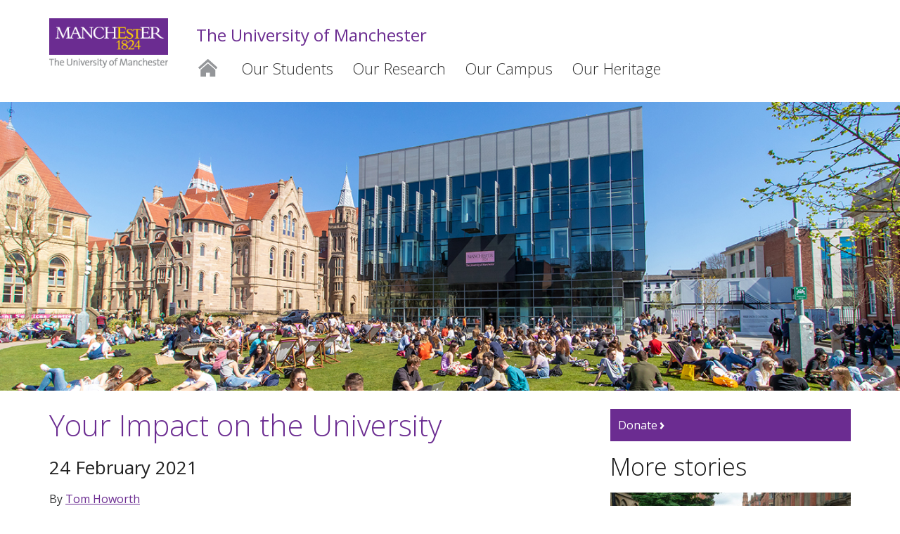

--- FILE ---
content_type: text/html; charset=UTF-8
request_url: https://givingblog.manchester.ac.uk/your-impact-on-the-university/
body_size: 15650
content:
<!DOCTYPE html>
<!--[if lt IE 7]>   <html class="no-js ie6 ie lt-ie10 lt-ie9 lt-ie8 lt-ie7" lang="en"> <![endif]-->
<!--[if IE 7]>      <html class="no-js ie7 ie lt-ie10 lt-ie9 lt-ie8 gt-ie6" lang="en"> <![endif]-->
<!--[if IE 8]>      <html class="no-js ie8 ie lt-ie10 lt-ie9 gt-ie6 gt-ie7" lang="en"> <![endif]-->
<!--[if IE 9]>      <html class="no-js ie9 ie lt-ie10 gt-ie6 gt-ie7 gt-ie8 good-browser" lang="en"> <![endif]-->
<!--[if !IE ]><!--> <html class="no-js not-ie gt-ie6 gt-ie7 gt-ie8 gt-ie9 good-browser" lang="en"> <!--<![endif]-->
<head>
	<!--<meta charset="">-->
	<meta http-equiv="X-UA-Compatible" content="IE=edge" />
	<meta charset="utf-8">
	<meta name="viewport" content="width=device-width, initial-scale=1, minimum-scale=1" />
	<meta name="theme-color" content="#6b2c91" />
	<meta name="description" content="Part of the prestigious Russell Group of universities, The University of Manchester is the largest single-site university in the UK, with the biggest student community." />
	<link rel="profile" href="http://gmpg.org/xfn/11">
	<link rel="pingback" href="https://givingblog.manchester.ac.uk/xmlrpc.php">
	<!--[if lt IE 9]>
		<script src="//assets.manchester.ac.uk/corporate/js/libs/lessThanIE9.js"></script>
		<link href="//assets.manchester.ac.uk/corporate/js/libs/respond-proxy.html" id="respond-proxy" rel="respond-proxy" />
		<link href="//www.manchester.ac.uk/medialibrary/javascript/respond/respond.proxy.gif" id="respond-redirect" rel="respond-redirect" />
		<script src="//www.manchester.ac.uk/medialibrary/javascript/respond/respond.proxy.js"></script>
	<![endif]-->
	<link rel="SHORTCUT ICON" href="//www.manchester.ac.uk/medialibrary/images/corporate/favicon.ico" />
	<link href="//www.manchester.ac.uk/people/news/feed/en" type="application/rss+xml" rel="alternate" title="RSS feed for The University of Manchester" />
	<link rel="search" href="//www.manchester.ac.uk/media/corporate/uom/assets/xml/university-search.xml" type="application/opensearchdescription+xml" title="University of Manchester" />
	<link rel="search" href="//www.manchester.ac.uk/media/corporate/uom/assets/xml/staff-search.xml" type="application/opensearchdescription+xml" title="University of Manchester staff" />


<title>Your Impact on the University &#8211; The University of Manchester</title>
<meta name='robots' content='max-image-preview:large' />
<link rel='dns-prefetch' href='//fonts.googleapis.com' />
<link rel="alternate" type="application/rss+xml" title="The University of Manchester &raquo; Feed" href="https://givingblog.manchester.ac.uk/feed/" />
<link rel="alternate" type="application/rss+xml" title="The University of Manchester &raquo; Comments Feed" href="https://givingblog.manchester.ac.uk/comments/feed/" />
<link rel="alternate" type="application/rss+xml" title="The University of Manchester &raquo; Your Impact on the University Comments Feed" href="https://givingblog.manchester.ac.uk/your-impact-on-the-university/feed/" />
<link rel="alternate" title="oEmbed (JSON)" type="application/json+oembed" href="https://givingblog.manchester.ac.uk/wp-json/oembed/1.0/embed?url=https%3A%2F%2Fgivingblog.manchester.ac.uk%2Fyour-impact-on-the-university%2F" />
<link rel="alternate" title="oEmbed (XML)" type="text/xml+oembed" href="https://givingblog.manchester.ac.uk/wp-json/oembed/1.0/embed?url=https%3A%2F%2Fgivingblog.manchester.ac.uk%2Fyour-impact-on-the-university%2F&#038;format=xml" />
<style id='wp-img-auto-sizes-contain-inline-css' type='text/css'>
img:is([sizes=auto i],[sizes^="auto," i]){contain-intrinsic-size:3000px 1500px}
/*# sourceURL=wp-img-auto-sizes-contain-inline-css */
</style>
<style id='wp-emoji-styles-inline-css' type='text/css'>

	img.wp-smiley, img.emoji {
		display: inline !important;
		border: none !important;
		box-shadow: none !important;
		height: 1em !important;
		width: 1em !important;
		margin: 0 0.07em !important;
		vertical-align: -0.1em !important;
		background: none !important;
		padding: 0 !important;
	}
/*# sourceURL=wp-emoji-styles-inline-css */
</style>
<style id='wp-block-library-inline-css' type='text/css'>
:root{--wp-block-synced-color:#7a00df;--wp-block-synced-color--rgb:122,0,223;--wp-bound-block-color:var(--wp-block-synced-color);--wp-editor-canvas-background:#ddd;--wp-admin-theme-color:#007cba;--wp-admin-theme-color--rgb:0,124,186;--wp-admin-theme-color-darker-10:#006ba1;--wp-admin-theme-color-darker-10--rgb:0,107,160.5;--wp-admin-theme-color-darker-20:#005a87;--wp-admin-theme-color-darker-20--rgb:0,90,135;--wp-admin-border-width-focus:2px}@media (min-resolution:192dpi){:root{--wp-admin-border-width-focus:1.5px}}.wp-element-button{cursor:pointer}:root .has-very-light-gray-background-color{background-color:#eee}:root .has-very-dark-gray-background-color{background-color:#313131}:root .has-very-light-gray-color{color:#eee}:root .has-very-dark-gray-color{color:#313131}:root .has-vivid-green-cyan-to-vivid-cyan-blue-gradient-background{background:linear-gradient(135deg,#00d084,#0693e3)}:root .has-purple-crush-gradient-background{background:linear-gradient(135deg,#34e2e4,#4721fb 50%,#ab1dfe)}:root .has-hazy-dawn-gradient-background{background:linear-gradient(135deg,#faaca8,#dad0ec)}:root .has-subdued-olive-gradient-background{background:linear-gradient(135deg,#fafae1,#67a671)}:root .has-atomic-cream-gradient-background{background:linear-gradient(135deg,#fdd79a,#004a59)}:root .has-nightshade-gradient-background{background:linear-gradient(135deg,#330968,#31cdcf)}:root .has-midnight-gradient-background{background:linear-gradient(135deg,#020381,#2874fc)}:root{--wp--preset--font-size--normal:16px;--wp--preset--font-size--huge:42px}.has-regular-font-size{font-size:1em}.has-larger-font-size{font-size:2.625em}.has-normal-font-size{font-size:var(--wp--preset--font-size--normal)}.has-huge-font-size{font-size:var(--wp--preset--font-size--huge)}.has-text-align-center{text-align:center}.has-text-align-left{text-align:left}.has-text-align-right{text-align:right}.has-fit-text{white-space:nowrap!important}#end-resizable-editor-section{display:none}.aligncenter{clear:both}.items-justified-left{justify-content:flex-start}.items-justified-center{justify-content:center}.items-justified-right{justify-content:flex-end}.items-justified-space-between{justify-content:space-between}.screen-reader-text{border:0;clip-path:inset(50%);height:1px;margin:-1px;overflow:hidden;padding:0;position:absolute;width:1px;word-wrap:normal!important}.screen-reader-text:focus{background-color:#ddd;clip-path:none;color:#444;display:block;font-size:1em;height:auto;left:5px;line-height:normal;padding:15px 23px 14px;text-decoration:none;top:5px;width:auto;z-index:100000}html :where(.has-border-color){border-style:solid}html :where([style*=border-top-color]){border-top-style:solid}html :where([style*=border-right-color]){border-right-style:solid}html :where([style*=border-bottom-color]){border-bottom-style:solid}html :where([style*=border-left-color]){border-left-style:solid}html :where([style*=border-width]){border-style:solid}html :where([style*=border-top-width]){border-top-style:solid}html :where([style*=border-right-width]){border-right-style:solid}html :where([style*=border-bottom-width]){border-bottom-style:solid}html :where([style*=border-left-width]){border-left-style:solid}html :where(img[class*=wp-image-]){height:auto;max-width:100%}:where(figure){margin:0 0 1em}html :where(.is-position-sticky){--wp-admin--admin-bar--position-offset:var(--wp-admin--admin-bar--height,0px)}@media screen and (max-width:600px){html :where(.is-position-sticky){--wp-admin--admin-bar--position-offset:0px}}

/*# sourceURL=wp-block-library-inline-css */
</style><style id='wp-block-image-inline-css' type='text/css'>
.wp-block-image>a,.wp-block-image>figure>a{display:inline-block}.wp-block-image img{box-sizing:border-box;height:auto;max-width:100%;vertical-align:bottom}@media not (prefers-reduced-motion){.wp-block-image img.hide{visibility:hidden}.wp-block-image img.show{animation:show-content-image .4s}}.wp-block-image[style*=border-radius] img,.wp-block-image[style*=border-radius]>a{border-radius:inherit}.wp-block-image.has-custom-border img{box-sizing:border-box}.wp-block-image.aligncenter{text-align:center}.wp-block-image.alignfull>a,.wp-block-image.alignwide>a{width:100%}.wp-block-image.alignfull img,.wp-block-image.alignwide img{height:auto;width:100%}.wp-block-image .aligncenter,.wp-block-image .alignleft,.wp-block-image .alignright,.wp-block-image.aligncenter,.wp-block-image.alignleft,.wp-block-image.alignright{display:table}.wp-block-image .aligncenter>figcaption,.wp-block-image .alignleft>figcaption,.wp-block-image .alignright>figcaption,.wp-block-image.aligncenter>figcaption,.wp-block-image.alignleft>figcaption,.wp-block-image.alignright>figcaption{caption-side:bottom;display:table-caption}.wp-block-image .alignleft{float:left;margin:.5em 1em .5em 0}.wp-block-image .alignright{float:right;margin:.5em 0 .5em 1em}.wp-block-image .aligncenter{margin-left:auto;margin-right:auto}.wp-block-image :where(figcaption){margin-bottom:1em;margin-top:.5em}.wp-block-image.is-style-circle-mask img{border-radius:9999px}@supports ((-webkit-mask-image:none) or (mask-image:none)) or (-webkit-mask-image:none){.wp-block-image.is-style-circle-mask img{border-radius:0;-webkit-mask-image:url('data:image/svg+xml;utf8,<svg viewBox="0 0 100 100" xmlns="http://www.w3.org/2000/svg"><circle cx="50" cy="50" r="50"/></svg>');mask-image:url('data:image/svg+xml;utf8,<svg viewBox="0 0 100 100" xmlns="http://www.w3.org/2000/svg"><circle cx="50" cy="50" r="50"/></svg>');mask-mode:alpha;-webkit-mask-position:center;mask-position:center;-webkit-mask-repeat:no-repeat;mask-repeat:no-repeat;-webkit-mask-size:contain;mask-size:contain}}:root :where(.wp-block-image.is-style-rounded img,.wp-block-image .is-style-rounded img){border-radius:9999px}.wp-block-image figure{margin:0}.wp-lightbox-container{display:flex;flex-direction:column;position:relative}.wp-lightbox-container img{cursor:zoom-in}.wp-lightbox-container img:hover+button{opacity:1}.wp-lightbox-container button{align-items:center;backdrop-filter:blur(16px) saturate(180%);background-color:#5a5a5a40;border:none;border-radius:4px;cursor:zoom-in;display:flex;height:20px;justify-content:center;opacity:0;padding:0;position:absolute;right:16px;text-align:center;top:16px;width:20px;z-index:100}@media not (prefers-reduced-motion){.wp-lightbox-container button{transition:opacity .2s ease}}.wp-lightbox-container button:focus-visible{outline:3px auto #5a5a5a40;outline:3px auto -webkit-focus-ring-color;outline-offset:3px}.wp-lightbox-container button:hover{cursor:pointer;opacity:1}.wp-lightbox-container button:focus{opacity:1}.wp-lightbox-container button:focus,.wp-lightbox-container button:hover,.wp-lightbox-container button:not(:hover):not(:active):not(.has-background){background-color:#5a5a5a40;border:none}.wp-lightbox-overlay{box-sizing:border-box;cursor:zoom-out;height:100vh;left:0;overflow:hidden;position:fixed;top:0;visibility:hidden;width:100%;z-index:100000}.wp-lightbox-overlay .close-button{align-items:center;cursor:pointer;display:flex;justify-content:center;min-height:40px;min-width:40px;padding:0;position:absolute;right:calc(env(safe-area-inset-right) + 16px);top:calc(env(safe-area-inset-top) + 16px);z-index:5000000}.wp-lightbox-overlay .close-button:focus,.wp-lightbox-overlay .close-button:hover,.wp-lightbox-overlay .close-button:not(:hover):not(:active):not(.has-background){background:none;border:none}.wp-lightbox-overlay .lightbox-image-container{height:var(--wp--lightbox-container-height);left:50%;overflow:hidden;position:absolute;top:50%;transform:translate(-50%,-50%);transform-origin:top left;width:var(--wp--lightbox-container-width);z-index:9999999999}.wp-lightbox-overlay .wp-block-image{align-items:center;box-sizing:border-box;display:flex;height:100%;justify-content:center;margin:0;position:relative;transform-origin:0 0;width:100%;z-index:3000000}.wp-lightbox-overlay .wp-block-image img{height:var(--wp--lightbox-image-height);min-height:var(--wp--lightbox-image-height);min-width:var(--wp--lightbox-image-width);width:var(--wp--lightbox-image-width)}.wp-lightbox-overlay .wp-block-image figcaption{display:none}.wp-lightbox-overlay button{background:none;border:none}.wp-lightbox-overlay .scrim{background-color:#fff;height:100%;opacity:.9;position:absolute;width:100%;z-index:2000000}.wp-lightbox-overlay.active{visibility:visible}@media not (prefers-reduced-motion){.wp-lightbox-overlay.active{animation:turn-on-visibility .25s both}.wp-lightbox-overlay.active img{animation:turn-on-visibility .35s both}.wp-lightbox-overlay.show-closing-animation:not(.active){animation:turn-off-visibility .35s both}.wp-lightbox-overlay.show-closing-animation:not(.active) img{animation:turn-off-visibility .25s both}.wp-lightbox-overlay.zoom.active{animation:none;opacity:1;visibility:visible}.wp-lightbox-overlay.zoom.active .lightbox-image-container{animation:lightbox-zoom-in .4s}.wp-lightbox-overlay.zoom.active .lightbox-image-container img{animation:none}.wp-lightbox-overlay.zoom.active .scrim{animation:turn-on-visibility .4s forwards}.wp-lightbox-overlay.zoom.show-closing-animation:not(.active){animation:none}.wp-lightbox-overlay.zoom.show-closing-animation:not(.active) .lightbox-image-container{animation:lightbox-zoom-out .4s}.wp-lightbox-overlay.zoom.show-closing-animation:not(.active) .lightbox-image-container img{animation:none}.wp-lightbox-overlay.zoom.show-closing-animation:not(.active) .scrim{animation:turn-off-visibility .4s forwards}}@keyframes show-content-image{0%{visibility:hidden}99%{visibility:hidden}to{visibility:visible}}@keyframes turn-on-visibility{0%{opacity:0}to{opacity:1}}@keyframes turn-off-visibility{0%{opacity:1;visibility:visible}99%{opacity:0;visibility:visible}to{opacity:0;visibility:hidden}}@keyframes lightbox-zoom-in{0%{transform:translate(calc((-100vw + var(--wp--lightbox-scrollbar-width))/2 + var(--wp--lightbox-initial-left-position)),calc(-50vh + var(--wp--lightbox-initial-top-position))) scale(var(--wp--lightbox-scale))}to{transform:translate(-50%,-50%) scale(1)}}@keyframes lightbox-zoom-out{0%{transform:translate(-50%,-50%) scale(1);visibility:visible}99%{visibility:visible}to{transform:translate(calc((-100vw + var(--wp--lightbox-scrollbar-width))/2 + var(--wp--lightbox-initial-left-position)),calc(-50vh + var(--wp--lightbox-initial-top-position))) scale(var(--wp--lightbox-scale));visibility:hidden}}
/*# sourceURL=https://givingblog.manchester.ac.uk/wp-includes/blocks/image/style.min.css */
</style>
<style id='wp-block-paragraph-inline-css' type='text/css'>
.is-small-text{font-size:.875em}.is-regular-text{font-size:1em}.is-large-text{font-size:2.25em}.is-larger-text{font-size:3em}.has-drop-cap:not(:focus):first-letter{float:left;font-size:8.4em;font-style:normal;font-weight:100;line-height:.68;margin:.05em .1em 0 0;text-transform:uppercase}body.rtl .has-drop-cap:not(:focus):first-letter{float:none;margin-left:.1em}p.has-drop-cap.has-background{overflow:hidden}:root :where(p.has-background){padding:1.25em 2.375em}:where(p.has-text-color:not(.has-link-color)) a{color:inherit}p.has-text-align-left[style*="writing-mode:vertical-lr"],p.has-text-align-right[style*="writing-mode:vertical-rl"]{rotate:180deg}
/*# sourceURL=https://givingblog.manchester.ac.uk/wp-includes/blocks/paragraph/style.min.css */
</style>
<style id='global-styles-inline-css' type='text/css'>
:root{--wp--preset--aspect-ratio--square: 1;--wp--preset--aspect-ratio--4-3: 4/3;--wp--preset--aspect-ratio--3-4: 3/4;--wp--preset--aspect-ratio--3-2: 3/2;--wp--preset--aspect-ratio--2-3: 2/3;--wp--preset--aspect-ratio--16-9: 16/9;--wp--preset--aspect-ratio--9-16: 9/16;--wp--preset--color--black: #000000;--wp--preset--color--cyan-bluish-gray: #abb8c3;--wp--preset--color--white: #ffffff;--wp--preset--color--pale-pink: #f78da7;--wp--preset--color--vivid-red: #cf2e2e;--wp--preset--color--luminous-vivid-orange: #ff6900;--wp--preset--color--luminous-vivid-amber: #fcb900;--wp--preset--color--light-green-cyan: #7bdcb5;--wp--preset--color--vivid-green-cyan: #00d084;--wp--preset--color--pale-cyan-blue: #8ed1fc;--wp--preset--color--vivid-cyan-blue: #0693e3;--wp--preset--color--vivid-purple: #9b51e0;--wp--preset--gradient--vivid-cyan-blue-to-vivid-purple: linear-gradient(135deg,rgb(6,147,227) 0%,rgb(155,81,224) 100%);--wp--preset--gradient--light-green-cyan-to-vivid-green-cyan: linear-gradient(135deg,rgb(122,220,180) 0%,rgb(0,208,130) 100%);--wp--preset--gradient--luminous-vivid-amber-to-luminous-vivid-orange: linear-gradient(135deg,rgb(252,185,0) 0%,rgb(255,105,0) 100%);--wp--preset--gradient--luminous-vivid-orange-to-vivid-red: linear-gradient(135deg,rgb(255,105,0) 0%,rgb(207,46,46) 100%);--wp--preset--gradient--very-light-gray-to-cyan-bluish-gray: linear-gradient(135deg,rgb(238,238,238) 0%,rgb(169,184,195) 100%);--wp--preset--gradient--cool-to-warm-spectrum: linear-gradient(135deg,rgb(74,234,220) 0%,rgb(151,120,209) 20%,rgb(207,42,186) 40%,rgb(238,44,130) 60%,rgb(251,105,98) 80%,rgb(254,248,76) 100%);--wp--preset--gradient--blush-light-purple: linear-gradient(135deg,rgb(255,206,236) 0%,rgb(152,150,240) 100%);--wp--preset--gradient--blush-bordeaux: linear-gradient(135deg,rgb(254,205,165) 0%,rgb(254,45,45) 50%,rgb(107,0,62) 100%);--wp--preset--gradient--luminous-dusk: linear-gradient(135deg,rgb(255,203,112) 0%,rgb(199,81,192) 50%,rgb(65,88,208) 100%);--wp--preset--gradient--pale-ocean: linear-gradient(135deg,rgb(255,245,203) 0%,rgb(182,227,212) 50%,rgb(51,167,181) 100%);--wp--preset--gradient--electric-grass: linear-gradient(135deg,rgb(202,248,128) 0%,rgb(113,206,126) 100%);--wp--preset--gradient--midnight: linear-gradient(135deg,rgb(2,3,129) 0%,rgb(40,116,252) 100%);--wp--preset--font-size--small: 13px;--wp--preset--font-size--medium: 20px;--wp--preset--font-size--large: 36px;--wp--preset--font-size--x-large: 42px;--wp--preset--spacing--20: 0.44rem;--wp--preset--spacing--30: 0.67rem;--wp--preset--spacing--40: 1rem;--wp--preset--spacing--50: 1.5rem;--wp--preset--spacing--60: 2.25rem;--wp--preset--spacing--70: 3.38rem;--wp--preset--spacing--80: 5.06rem;--wp--preset--shadow--natural: 6px 6px 9px rgba(0, 0, 0, 0.2);--wp--preset--shadow--deep: 12px 12px 50px rgba(0, 0, 0, 0.4);--wp--preset--shadow--sharp: 6px 6px 0px rgba(0, 0, 0, 0.2);--wp--preset--shadow--outlined: 6px 6px 0px -3px rgb(255, 255, 255), 6px 6px rgb(0, 0, 0);--wp--preset--shadow--crisp: 6px 6px 0px rgb(0, 0, 0);}:where(.is-layout-flex){gap: 0.5em;}:where(.is-layout-grid){gap: 0.5em;}body .is-layout-flex{display: flex;}.is-layout-flex{flex-wrap: wrap;align-items: center;}.is-layout-flex > :is(*, div){margin: 0;}body .is-layout-grid{display: grid;}.is-layout-grid > :is(*, div){margin: 0;}:where(.wp-block-columns.is-layout-flex){gap: 2em;}:where(.wp-block-columns.is-layout-grid){gap: 2em;}:where(.wp-block-post-template.is-layout-flex){gap: 1.25em;}:where(.wp-block-post-template.is-layout-grid){gap: 1.25em;}.has-black-color{color: var(--wp--preset--color--black) !important;}.has-cyan-bluish-gray-color{color: var(--wp--preset--color--cyan-bluish-gray) !important;}.has-white-color{color: var(--wp--preset--color--white) !important;}.has-pale-pink-color{color: var(--wp--preset--color--pale-pink) !important;}.has-vivid-red-color{color: var(--wp--preset--color--vivid-red) !important;}.has-luminous-vivid-orange-color{color: var(--wp--preset--color--luminous-vivid-orange) !important;}.has-luminous-vivid-amber-color{color: var(--wp--preset--color--luminous-vivid-amber) !important;}.has-light-green-cyan-color{color: var(--wp--preset--color--light-green-cyan) !important;}.has-vivid-green-cyan-color{color: var(--wp--preset--color--vivid-green-cyan) !important;}.has-pale-cyan-blue-color{color: var(--wp--preset--color--pale-cyan-blue) !important;}.has-vivid-cyan-blue-color{color: var(--wp--preset--color--vivid-cyan-blue) !important;}.has-vivid-purple-color{color: var(--wp--preset--color--vivid-purple) !important;}.has-black-background-color{background-color: var(--wp--preset--color--black) !important;}.has-cyan-bluish-gray-background-color{background-color: var(--wp--preset--color--cyan-bluish-gray) !important;}.has-white-background-color{background-color: var(--wp--preset--color--white) !important;}.has-pale-pink-background-color{background-color: var(--wp--preset--color--pale-pink) !important;}.has-vivid-red-background-color{background-color: var(--wp--preset--color--vivid-red) !important;}.has-luminous-vivid-orange-background-color{background-color: var(--wp--preset--color--luminous-vivid-orange) !important;}.has-luminous-vivid-amber-background-color{background-color: var(--wp--preset--color--luminous-vivid-amber) !important;}.has-light-green-cyan-background-color{background-color: var(--wp--preset--color--light-green-cyan) !important;}.has-vivid-green-cyan-background-color{background-color: var(--wp--preset--color--vivid-green-cyan) !important;}.has-pale-cyan-blue-background-color{background-color: var(--wp--preset--color--pale-cyan-blue) !important;}.has-vivid-cyan-blue-background-color{background-color: var(--wp--preset--color--vivid-cyan-blue) !important;}.has-vivid-purple-background-color{background-color: var(--wp--preset--color--vivid-purple) !important;}.has-black-border-color{border-color: var(--wp--preset--color--black) !important;}.has-cyan-bluish-gray-border-color{border-color: var(--wp--preset--color--cyan-bluish-gray) !important;}.has-white-border-color{border-color: var(--wp--preset--color--white) !important;}.has-pale-pink-border-color{border-color: var(--wp--preset--color--pale-pink) !important;}.has-vivid-red-border-color{border-color: var(--wp--preset--color--vivid-red) !important;}.has-luminous-vivid-orange-border-color{border-color: var(--wp--preset--color--luminous-vivid-orange) !important;}.has-luminous-vivid-amber-border-color{border-color: var(--wp--preset--color--luminous-vivid-amber) !important;}.has-light-green-cyan-border-color{border-color: var(--wp--preset--color--light-green-cyan) !important;}.has-vivid-green-cyan-border-color{border-color: var(--wp--preset--color--vivid-green-cyan) !important;}.has-pale-cyan-blue-border-color{border-color: var(--wp--preset--color--pale-cyan-blue) !important;}.has-vivid-cyan-blue-border-color{border-color: var(--wp--preset--color--vivid-cyan-blue) !important;}.has-vivid-purple-border-color{border-color: var(--wp--preset--color--vivid-purple) !important;}.has-vivid-cyan-blue-to-vivid-purple-gradient-background{background: var(--wp--preset--gradient--vivid-cyan-blue-to-vivid-purple) !important;}.has-light-green-cyan-to-vivid-green-cyan-gradient-background{background: var(--wp--preset--gradient--light-green-cyan-to-vivid-green-cyan) !important;}.has-luminous-vivid-amber-to-luminous-vivid-orange-gradient-background{background: var(--wp--preset--gradient--luminous-vivid-amber-to-luminous-vivid-orange) !important;}.has-luminous-vivid-orange-to-vivid-red-gradient-background{background: var(--wp--preset--gradient--luminous-vivid-orange-to-vivid-red) !important;}.has-very-light-gray-to-cyan-bluish-gray-gradient-background{background: var(--wp--preset--gradient--very-light-gray-to-cyan-bluish-gray) !important;}.has-cool-to-warm-spectrum-gradient-background{background: var(--wp--preset--gradient--cool-to-warm-spectrum) !important;}.has-blush-light-purple-gradient-background{background: var(--wp--preset--gradient--blush-light-purple) !important;}.has-blush-bordeaux-gradient-background{background: var(--wp--preset--gradient--blush-bordeaux) !important;}.has-luminous-dusk-gradient-background{background: var(--wp--preset--gradient--luminous-dusk) !important;}.has-pale-ocean-gradient-background{background: var(--wp--preset--gradient--pale-ocean) !important;}.has-electric-grass-gradient-background{background: var(--wp--preset--gradient--electric-grass) !important;}.has-midnight-gradient-background{background: var(--wp--preset--gradient--midnight) !important;}.has-small-font-size{font-size: var(--wp--preset--font-size--small) !important;}.has-medium-font-size{font-size: var(--wp--preset--font-size--medium) !important;}.has-large-font-size{font-size: var(--wp--preset--font-size--large) !important;}.has-x-large-font-size{font-size: var(--wp--preset--font-size--x-large) !important;}
/*# sourceURL=global-styles-inline-css */
</style>

<style id='classic-theme-styles-inline-css' type='text/css'>
/*! This file is auto-generated */
.wp-block-button__link{color:#fff;background-color:#32373c;border-radius:9999px;box-shadow:none;text-decoration:none;padding:calc(.667em + 2px) calc(1.333em + 2px);font-size:1.125em}.wp-block-file__button{background:#32373c;color:#fff;text-decoration:none}
/*# sourceURL=/wp-includes/css/classic-themes.min.css */
</style>
<link rel='stylesheet' id='bcct_custom_style-css' href='https://givingblog.manchester.ac.uk/wp-content/uploads/bcttstyle.css?ver=1.0' type='text/css' media='all' />
<link rel='stylesheet' id='wpb-google-fonts-css' href='//fonts.googleapis.com/css?family=Open+Sans%3A400%2C300%2C600&#038;ver=6.9' type='text/css' media='all' />
<link rel='stylesheet' id='ddar-style-css' href='https://givingblog.manchester.ac.uk/wp-content/themes/ddar/style.css?ver=6.9' type='text/css' media='all' />
<link rel='stylesheet' id='ddar-uomstyle-css' href='https://givingblog.manchester.ac.uk/wp-content/themes/ddar/uomstyle.css?ver=1763639041' type='text/css' media='all' />
<link rel='stylesheet' id='ddar-uommod6-css' href='https://givingblog.manchester.ac.uk/wp-content/themes/ddar/uommod6.css?ver=1763639041' type='text/css' media='all' />
<link rel='stylesheet' id='ddar-ug-css' href='https://givingblog.manchester.ac.uk/wp-content/themes/ddar/ug.css?ver=1763639040' type='text/css' media='all' />
<script type="text/javascript" src="https://givingblog.manchester.ac.uk/wp-includes/js/jquery/jquery.min.js?ver=3.7.1" id="jquery-core-js"></script>
<script type="text/javascript" src="https://givingblog.manchester.ac.uk/wp-includes/js/jquery/jquery-migrate.min.js?ver=3.4.1" id="jquery-migrate-js"></script>
<script type="text/javascript" src="https://givingblog.manchester.ac.uk/wp-content/themes/ddar/js/iscroll.js?ver=1763639049" id="ddar-iscroll-js"></script>
<script type="text/javascript" src="https://givingblog.manchester.ac.uk/wp-content/themes/ddar/js/global-plugins2.js?ver=1763639049" id="ddar-global-plugins2-js"></script>
<script type="text/javascript" src="https://givingblog.manchester.ac.uk/wp-content/themes/ddar/js/global16.js?ver=1763639049" id="ddar-global16-js"></script>
<script type="text/javascript" src="https://givingblog.manchester.ac.uk/wp-content/themes/ddar/js/mobile-menu-breadcrumbs.js?ver=1763639050" id="ddar-mobile-menu-breadcrumbs-js"></script>
<script type="text/javascript" src="https://givingblog.manchester.ac.uk/wp-content/themes/ddar/js/match-height.js?ver=1763639050" id="ddar-match-height-js"></script>
<link rel="https://api.w.org/" href="https://givingblog.manchester.ac.uk/wp-json/" /><link rel="alternate" title="JSON" type="application/json" href="https://givingblog.manchester.ac.uk/wp-json/wp/v2/posts/1455" /><link rel="EditURI" type="application/rsd+xml" title="RSD" href="https://givingblog.manchester.ac.uk/xmlrpc.php?rsd" />
<meta name="generator" content="WordPress 6.9" />
<link rel="canonical" href="https://givingblog.manchester.ac.uk/your-impact-on-the-university/" />
<link rel='shortlink' href='https://givingblog.manchester.ac.uk/?p=1455' />
</head>
<body class="wp-singular post-template-default single single-post postid-1455 single-format-standard wp-theme-ddar inner group-blog" itemscope itemtype="http://schema.org/WebPage">
<div id="page" class="site">
	<a class="skip-link screen-reader-text" href="#main">Skip to content</a>

	<header id="masthead" class="site-header" role="banner">
		<div id="skipnav"><a href="#navigation" class="screenreader" tabindex="1">Skip to navigation</a> <span class="screenreader">|</span> <a href="#content" class="screenreader" tabindex="2">Skip to main content</a> <span class="screenreader">|</span> <a href="#footer" class="screenreader" tabindex="3">Skip to footer</a></div>


		<!--<div class="loginbar-for-mobiles">
					</div>-->
		
		<div class="secondMenuBar">
			<a class="mobile-menu-icon" href="#"><img src="//assets.manchester.ac.uk/corporate/images/design/icon-menu.gif" width="25" height="20" alt="Menu" /></a>
		</div>

		<div class="pageWrapper">

			<!--Header Container-->
			<header class="headerContainer">

				<!--Header Content-->
				<div class="headerContent clearfix">


					<div class="mainLogo" itemscope itemtype="http://schema.org/Organization">
						<a href="https://givingblog.manchester.ac.uk" id="logolink" itemprop="url"><img src="//assets.manchester.ac.uk/corporate/images/design/logo-university-of-manchester.png" width="206" height="86" alt="The University of Manchester" id="logo" itemprop="logo" /></a>
					</div>

					<!--Mobile Menu Icon-->
					<a class="mobile-menu-icon" href="#"><img src="//assets.manchester.ac.uk/corporate/images/design/icon-menu.gif" width="25" height="20" alt="Menu" /></a>
					<span class="home-link">The University of Manchester<br /><span></span></span>					<!--Primary Nav-->
					<nav class="primaryNav showAtDesktop blogNav" id="navigation">

						<ul class="megaMenu clickOut clearfix">
							<li class="menuItem homeItem">
								<a class="home" href="https://givingblog.manchester.ac.uk">Home</a>
							</li>
<li id="menu-item-22" class="menu-item menu-item-type-taxonomy menu-item-object-category current-post-ancestor current-menu-parent current-post-parent menu-item-22"><a href="https://givingblog.manchester.ac.uk/category/students/">Our Students</a></li>
<li id="menu-item-21" class="menu-item menu-item-type-taxonomy menu-item-object-category current-post-ancestor current-menu-parent current-post-parent menu-item-21"><a href="https://givingblog.manchester.ac.uk/category/research/">Our Research</a></li>
<li id="menu-item-19" class="menu-item menu-item-type-taxonomy menu-item-object-category menu-item-19"><a href="https://givingblog.manchester.ac.uk/category/campus/">Our Campus</a></li>
<li id="menu-item-20" class="menu-item menu-item-type-taxonomy menu-item-object-category menu-item-20"><a href="https://givingblog.manchester.ac.uk/category/heritage/">Our Heritage</a></li>
						</ul>
					</nav>
					<!--END Primary Nav-->					
				</div>
				<!--END Header Content-->

			</header><!-- #masthead -->

			<div id="content" class="site-content">
		<div class="header-image masthead-image bkgnd-grey clearfix" >
				<img width="1400" height="450" src="https://givingblog.manchester.ac.uk/wp-content/uploads/2021/02/AGLC-15-banner.jpg" class="attachment-post-thumbnail size-post-thumbnail wp-post-image" alt="" decoding="async" fetchpriority="high" srcset="https://givingblog.manchester.ac.uk/wp-content/uploads/2021/02/AGLC-15-banner.jpg 1400w, https://givingblog.manchester.ac.uk/wp-content/uploads/2021/02/AGLC-15-banner-300x96.jpg 300w, https://givingblog.manchester.ac.uk/wp-content/uploads/2021/02/AGLC-15-banner-1024x329.jpg 1024w, https://givingblog.manchester.ac.uk/wp-content/uploads/2021/02/AGLC-15-banner-768x247.jpg 768w" sizes="(max-width: 1400px) 100vw, 1400px" />		</div><!-- .header-image -->
			<div id="primary" class="content-area">
				<main id="main" class="site-main" role="main">
					<div class="row singleVertPadding">
						<div class="clearfix singleVertPadding">
													<aside class="rightMenuContainer showAtDesktop">
							<div class="blogDonate">
	<p class="button"><a href="https://your.manchester.ac.uk/donate/"><span>Donate</span></a></p>
</div>
<aside id="secondary" class="widget-area" role="complementary">
	<section id="ddar-recent-posts-2" class="widget widget_recent_entries"><h2 class="widget-title">More stories</h2>		
<div class="imagePromo blogIP fullSizeUntilLargeMobile recentPosts last">
	<figure>
		<a href="https://givingblog.manchester.ac.uk/why-our-fundraisers-are-taking-on-the-purplewave-2025/"><img src="https://givingblog.manchester.ac.uk/wp-content/uploads/2025/04/result_UOMSPO-GREATRUN-210523-125.jpg" width="351" height="209" /></a>
		<noscript><a href="https://givingblog.manchester.ac.uk/why-our-fundraisers-are-taking-on-the-purplewave-2025/"><img src="https://givingblog.manchester.ac.uk/wp-content/uploads/2025/04/result_UOMSPO-GREATRUN-210523-125.jpg" width="351" height="209" alt="XXXXX" /></a></noscript>
	</figure>
	<a href="https://givingblog.manchester.ac.uk/why-our-fundraisers-are-taking-on-the-purplewave-2025/"><h2 class="largeTitle blogGridTitle">Why our fundraisers are taking on the Purplewave</h2></a>
</div>
		
<div class="imagePromo blogIP fullSizeUntilLargeMobile recentPosts last">
	<figure>
		<a href="https://givingblog.manchester.ac.uk/celebrating-the-life-and-legacy-of-dr-frank-sinclair-steven-1933-2024/"><img src="https://givingblog.manchester.ac.uk/wp-content/uploads/2025/03/F-and-I-Bute-steps-on-gaining-degrees-IMG-20241212-WA0000-2.jpg" width="351" height="209" /></a>
		<noscript><a href="https://givingblog.manchester.ac.uk/celebrating-the-life-and-legacy-of-dr-frank-sinclair-steven-1933-2024/"><img src="https://givingblog.manchester.ac.uk/wp-content/uploads/2025/03/F-and-I-Bute-steps-on-gaining-degrees-IMG-20241212-WA0000-2.jpg" width="351" height="209" alt="XXXXX" /></a></noscript>
	</figure>
	<a href="https://givingblog.manchester.ac.uk/celebrating-the-life-and-legacy-of-dr-frank-sinclair-steven-1933-2024/"><h2 class="largeTitle blogGridTitle">Celebrating the Life and Legacy of Dr Frank Sinclair Steven (1933-2024)</h2></a>
</div>
		
<div class="imagePromo blogIP fullSizeUntilLargeMobile recentPosts last">
	<figure>
		<a href="https://givingblog.manchester.ac.uk/meet-our-student-fundraisers-2/"><img src="https://givingblog.manchester.ac.uk/wp-content/uploads/2025/02/Grid.jpg" width="351" height="209" /></a>
		<noscript><a href="https://givingblog.manchester.ac.uk/meet-our-student-fundraisers-2/"><img src="https://givingblog.manchester.ac.uk/wp-content/uploads/2025/02/Grid.jpg" width="351" height="209" alt="XXXXX" /></a></noscript>
	</figure>
	<a href="https://givingblog.manchester.ac.uk/meet-our-student-fundraisers-2/"><h2 class="largeTitle blogGridTitle">Meet our Student Fundraisers</h2></a>
</div>
		
<div class="imagePromo blogIP fullSizeUntilLargeMobile recentPosts last">
	<figure>
		<a href="https://givingblog.manchester.ac.uk/alumna-staff-member-supports-students-in-her-will/"><img src="https://givingblog.manchester.ac.uk/wp-content/uploads/2024/09/Sue-and-Olympia-3.jpg" width="351" height="209" /></a>
		<noscript><a href="https://givingblog.manchester.ac.uk/alumna-staff-member-supports-students-in-her-will/"><img src="https://givingblog.manchester.ac.uk/wp-content/uploads/2024/09/Sue-and-Olympia-3.jpg" width="351" height="209" alt="XXXXX" /></a></noscript>
	</figure>
	<a href="https://givingblog.manchester.ac.uk/alumna-staff-member-supports-students-in-her-will/"><h2 class="largeTitle blogGridTitle">Alumna &amp; staff member, Sue, supports students in her will</h2></a>
</div>
		
<div class="imagePromo blogIP fullSizeUntilLargeMobile recentPosts last">
	<figure>
		<a href="https://givingblog.manchester.ac.uk/alumni-interviews-unaisah-muhammad/"><img src="https://givingblog.manchester.ac.uk/wp-content/uploads/2024/10/Unaisah-pic-wordpress.jpeg" width="351" height="209" /></a>
		<noscript><a href="https://givingblog.manchester.ac.uk/alumni-interviews-unaisah-muhammad/"><img src="https://givingblog.manchester.ac.uk/wp-content/uploads/2024/10/Unaisah-pic-wordpress.jpeg" width="351" height="209" alt="XXXXX" /></a></noscript>
	</figure>
	<a href="https://givingblog.manchester.ac.uk/alumni-interviews-unaisah-muhammad/"><h2 class="largeTitle blogGridTitle">Global Graduates: Unaisah Muhammad</h2></a>
</div>
</section></aside><!-- #secondary -->
							</aside>
							<section class="oneColLayoutContainer">
								<article id="post-1455" class="mainContentContainer post-1455 post type-post status-publish format-standard has-post-thumbnail hentry category-research category-students tag-phd tag-students">
						<header class="entry-header">
							<h1 class="entry-title">Your Impact on the University</h1>							<div class="entry-meta">
								<h3>24 February 2021</h3>
																<p>By <a href="https://givingblog.manchester.ac.uk/author/tom-howorth/" title="Posts by Tom Howorth" rel="author">Tom Howorth</a></p>
															</div><!-- .entry-meta -->
													</header><!-- .entry-header -->

						<div class="entry-content">
							
<p><em><span class="TextRun SCXW60877464 BCX0" lang="EN-GB" xml:lang="EN-GB" data-contrast="auto"><span class="NormalTextRun SCXW60877464 BCX0">So many&nbsp;</span></span><span class="TextRun SCXW60877464 BCX0" lang="EN-GB" xml:lang="EN-GB" data-contrast="auto"><span class="NormalTextRun SCXW60877464 BCX0">students and researchers have benefitted&nbsp;</span></span><span class="TextRun SCXW60877464 BCX0" lang="EN-GB" xml:lang="EN-GB" data-contrast="auto"><span class="NormalTextRun SCXW60877464 BCX0">immeasurably&nbsp;</span></span><span class="TextRun SCXW60877464 BCX0" lang="EN-GB" xml:lang="EN-GB" data-contrast="auto"><span class="NormalTextRun SCXW60877464 BCX0">from the generosity of donors. Here, they tell their story of how much that support means to them.</span></span></em></p>


<span class='bctt-click-to-tweet'><span class='bctt-ctt-text'><a href='https://twitter.com/intent/tweet?url=https%3A%2F%2Fgivingblog.manchester.ac.uk%2F%3Fp%3D1455&#038;text=Discover%20the%20impact%20that%20donor%20support%20has%20had%20on%20talented%20students%20and%20researchers%20at%20the%20University&#038;via=AlumniUOM&#038;related=AlumniUOM' target='_blank'rel="noopener noreferrer">Discover the impact that donor support has had on talented students and researchers at the University </a></span><a href='https://twitter.com/intent/tweet?url=https%3A%2F%2Fgivingblog.manchester.ac.uk%2F%3Fp%3D1455&#038;text=Discover%20the%20impact%20that%20donor%20support%20has%20had%20on%20talented%20students%20and%20researchers%20at%20the%20University&#038;via=AlumniUOM&#038;related=AlumniUOM' target='_blank' class='bctt-ctt-btn'rel="noopener noreferrer">Share on X</a></span>

<span class='bctt-click-to-tweet'><span class='bctt-ctt-text'><a href='https://twitter.com/intent/tweet?url=https%3A%2F%2Fgivingblog.manchester.ac.uk%2F%3Fp%3D1455&#038;text=%E2%80%9CI%20would%20like%20to%20thank%20donors%20enormously%20for%20giving%20me%20opportunities%20I%20could%20have%20only%20dreamed%20of.%E2%80%9D%20Find%20out%20how%20the%20generosity%20of%20donors%20enables%20disadvantaged%20students%20to%20study%20at%20Manchester.&#038;via=AlumniUOM&#038;related=AlumniUOM' target='_blank'rel="noopener noreferrer">“I would like to thank donors enormously for giving me opportunities I could have only dreamed of.” Find out how the generosity of donors enables disadvantaged students to study at Manchester. </a></span><a href='https://twitter.com/intent/tweet?url=https%3A%2F%2Fgivingblog.manchester.ac.uk%2F%3Fp%3D1455&#038;text=%E2%80%9CI%20would%20like%20to%20thank%20donors%20enormously%20for%20giving%20me%20opportunities%20I%20could%20have%20only%20dreamed%20of.%E2%80%9D%20Find%20out%20how%20the%20generosity%20of%20donors%20enables%20disadvantaged%20students%20to%20study%20at%20Manchester.&#038;via=AlumniUOM&#038;related=AlumniUOM' target='_blank' class='bctt-ctt-btn'rel="noopener noreferrer">Share on X</a></span>

<span class='bctt-click-to-tweet'><span class='bctt-ctt-text'><a href='https://twitter.com/intent/tweet?url=https%3A%2F%2Fgivingblog.manchester.ac.uk%2F%3Fp%3D1455&#038;text=From%20Rwanda%27s%20first%20clinical%20immunologist%20to%20an%20early-careers%20researcher%20in%20cancer%2C%20donors%20are%20facilitating%20positive%20change%20in%20Manchester%20and%20beyond&#038;via=AlumniUOM&#038;related=AlumniUOM' target='_blank'rel="noopener noreferrer">From Rwanda&#039;s first clinical immunologist to an early-careers researcher in cancer, donors are facilitating positive change in Manchester and beyond </a></span><a href='https://twitter.com/intent/tweet?url=https%3A%2F%2Fgivingblog.manchester.ac.uk%2F%3Fp%3D1455&#038;text=From%20Rwanda%27s%20first%20clinical%20immunologist%20to%20an%20early-careers%20researcher%20in%20cancer%2C%20donors%20are%20facilitating%20positive%20change%20in%20Manchester%20and%20beyond&#038;via=AlumniUOM&#038;related=AlumniUOM' target='_blank' class='bctt-ctt-btn'rel="noopener noreferrer">Share on X</a></span>


<p><span data-contrast="auto">Your s</span><span data-contrast="auto">upport</span><span data-contrast="auto">&nbsp;has</span><span data-contrast="auto">&nbsp;</span><span data-contrast="auto">a monumental impact&nbsp;</span><span data-contrast="auto">here at Manchester.</span><span data-ccp-props="{&quot;201341983&quot;:0,&quot;335559739&quot;:160,&quot;335559740&quot;:259}">&nbsp;</span></p>
<p><span data-contrast="auto">Your</span><span data-contrast="auto">&nbsp;donations help</span><span data-contrast="auto">&nbsp;talented young people</span><span data-contrast="auto">&nbsp;make the most of their potential,&nbsp;</span><span data-contrast="auto">enable</span><span data-contrast="auto">&nbsp;world-class research</span><span data-contrast="auto">,</span><span data-contrast="auto">&nbsp;and bring positive change to so many areas of our lives.</span><span data-contrast="auto">&nbsp;We hope you will enjoy meeting a few of the people&nbsp;</span><span data-contrast="auto">you’re&nbsp;</span><span data-contrast="auto">helping.</span></p>



<p style="font-size:21px"><strong>Your Impact on&#8230;students</strong></p>



<p><strong>Meet Widjdan</strong></p>



<div class="wp-block-image"><figure class="alignright size-large"><img decoding="async" width="300" height="450" src="https://givingblog.manchester.ac.uk/wp-content/uploads/2021/02/Watts-Keeley-Scholarship_Widjdan-Bougherira-1.jpg" alt="" class="wp-image-1460" srcset="https://givingblog.manchester.ac.uk/wp-content/uploads/2021/02/Watts-Keeley-Scholarship_Widjdan-Bougherira-1.jpg 300w, https://givingblog.manchester.ac.uk/wp-content/uploads/2021/02/Watts-Keeley-Scholarship_Widjdan-Bougherira-1-200x300.jpg 200w" sizes="(max-width: 300px) 100vw, 300px" /></figure></div>



<p><span data-contrast="auto">Support from donors&nbsp;</span><span data-contrast="auto">provides</span><span data-contrast="auto">&nbsp;Undergraduate Access&nbsp;</span><span data-contrast="auto">S</span><span data-contrast="auto">cholarships&nbsp;</span><span data-contrast="auto">&#8211; worth&nbsp;</span><span data-contrast="auto">£1,000 per year&nbsp;</span><span data-contrast="auto">&#8211;&nbsp;</span><span data-contrast="auto">to students from disadvantaged backgrounds</span><span data-contrast="auto">.&nbsp;</span><span data-contrast="auto">These s</span><span data-contrast="auto">cholarships</span><span data-contrast="auto">&nbsp;help</span><span data-contrast="auto">&nbsp;level the playing field and make a university education more attainable.</span><span data-ccp-props="{&quot;201341983&quot;:0,&quot;335559739&quot;:160,&quot;335559740&quot;:259}">&nbsp;</span></p>
<p><span data-contrast="auto">W</span><span data-contrast="auto">i</span><span data-contrast="auto">djdan</span><span data-contrast="auto">, a recipient of an Undergraduate Access Scholarship, shares her story.</span><span data-ccp-props="{&quot;201341983&quot;:0,&quot;335559739&quot;:160,&quot;335559740&quot;:259}">&nbsp;</span></p>
<p><span data-contrast="auto">“I wanted to go to university because I thought it would open more doors for my future. The high school I attended didn’t encourage students to&nbsp;</span><span data-contrast="auto">look into</span><span data-contrast="auto">&nbsp;further education,</span><span data-contrast="auto">&nbsp;and</span><span data-contrast="auto">&nbsp;we were never told we could attend universities like The University of Manchester. After constantly being told I wouldn’t succeed I decided to push myself to prove people wrong and show people that it’s possible to go to university regardless of your background.”</span><span data-ccp-props="{&quot;201341983&quot;:0,&quot;335559739&quot;:160,&quot;335559740&quot;:259}">&nbsp;</span></p>
<p><span data-contrast="auto">“When I was accepted at Manchester</span><span data-contrast="auto">,</span><span data-contrast="auto">&nbsp;it felt surreal that I had achieved my goal.&nbsp;</span><span data-ccp-props="{&quot;201341983&quot;:0,&quot;335559739&quot;:160,&quot;335559740&quot;:259}">&nbsp;</span></p>
<p><span data-contrast="auto">“The scholarship was a major factor in&nbsp;</span><span data-contrast="auto">my decision</span><span data-contrast="auto">&nbsp;to accept a place at The Universit</span><span data-contrast="auto">y. It</span><span data-contrast="auto">&nbsp;will help me&nbsp;</span><span data-contrast="auto">immensely</span><span data-contrast="auto">&nbsp;during my time here and allow me to be involved in the activities offered by the&nbsp;</span><span data-contrast="auto">U</span><span data-contrast="auto">niversity.&nbsp;</span><span data-ccp-props="{&quot;201341983&quot;:0,&quot;335559739&quot;:160,&quot;335559740&quot;:259}">&nbsp;</span></p>
<p><span data-contrast="auto">“</span><span data-contrast="auto">I would like to thank donors enormously for giving me opportunities I could have only dreamed of.”</span></p>



<p><strong>Meet Olivier</strong></p>



<figure class="wp-block-image size-large"><img decoding="async" width="750" height="500" src="https://givingblog.manchester.ac.uk/wp-content/uploads/2021/02/van-Hoorn-EM-Scholarship_Olivier-Ndahiriwe-1.jpg" alt="" class="wp-image-1459" srcset="https://givingblog.manchester.ac.uk/wp-content/uploads/2021/02/van-Hoorn-EM-Scholarship_Olivier-Ndahiriwe-1.jpg 750w, https://givingblog.manchester.ac.uk/wp-content/uploads/2021/02/van-Hoorn-EM-Scholarship_Olivier-Ndahiriwe-1-300x200.jpg 300w" sizes="(max-width: 750px) 100vw, 750px" /></figure>



<p><span data-contrast="auto">Donors are</span><span data-contrast="auto"> enabling talented students from the developing world to gain a Manchester education through our </span><a href="https://www.manchester.ac.uk/study/masters/funding/international/equity-merit-scholarships/"><span data-contrast="auto">Equity &amp; Me</span><span data-contrast="auto">rit Scholarships </span></a><span data-contrast="auto">programme. Students like Olivier, from Rwanda, are</span><span data-contrast="auto"> able to use the skills they gain in Manchester to make a difference in their home countries.</span><span data-ccp-props="{&quot;201341983&quot;:0,&quot;335559739&quot;:160,&quot;335559740&quot;:259}"> </span></p>
<p><span data-contrast="auto">After completing an undergraduate degree sponsored by the Rwandan government, Olivier started working at the Rwanda Biomedical Centre. There, he had the first-hand experience of the limitations of healthcare provision in the country and noticed a real problem, that there were no immunologists in Rwanda. </span><span data-ccp-props="{&quot;201341983&quot;:0,&quot;335559739&quot;:160,&quot;335559740&quot;:259}"> </span></p>
<p><span data-contrast="auto">“If we have a patient who has an immunological disorder, currently there is no one to diagnose that disease. It means that person may continue with the disease and eventually, without any help, can die.”</span><span data-ccp-props="{&quot;201341983&quot;:0,&quot;335559739&quot;:160,&quot;335559740&quot;:259}"> </span></p>
<p><span data-contrast="auto">Upon finding out about the Equity and Merit programme, Olivier applied for a Master’s in Clinical Immunology at The University of Manchester. </span><span data-ccp-props="{&quot;201341983&quot;:0,&quot;335559739&quot;:160,&quot;335559740&quot;:259}"> </span></p>
<p><span data-contrast="auto">“My education in Manchester means a great deal – not only to me but to the country itself, as I’m Rwanda’s first-ever clinical immunologist. My biggest contribution will be to raise awareness among health politicians and policymakers. It will have a long-term impact.”</span><span data-ccp-props="{&quot;201341983&quot;:0,&quot;335559739&quot;:160,&quot;335559740&quot;:259}"> </span></p>
<p><span data-contrast="auto">“</span><span data-contrast="auto">Helping people from the society that I’m from, I know that is what my donor is expecting from me. I can promise them that I will give back. Whether they know it or not – they have taught me to give back.”</span><span data-ccp-props="{&quot;201341983&quot;:0,&quot;335559739&quot;:160,&quot;335559740&quot;:259}"> </span></p>



<p style="font-size:21px"><strong>Your Impact on&#8230;research</strong></p>



<p><strong>Meet Hasse</strong></p>



<div class="wp-block-image"><figure class="alignright size-large"><img loading="lazy" decoding="async" width="300" height="300" src="https://givingblog.manchester.ac.uk/wp-content/uploads/2021/02/Pickering-PhD-Scholarship-in-Leukaemia_Hasse-Bossenbroek-3-square.jpg" alt="" class="wp-image-1461" srcset="https://givingblog.manchester.ac.uk/wp-content/uploads/2021/02/Pickering-PhD-Scholarship-in-Leukaemia_Hasse-Bossenbroek-3-square.jpg 300w, https://givingblog.manchester.ac.uk/wp-content/uploads/2021/02/Pickering-PhD-Scholarship-in-Leukaemia_Hasse-Bossenbroek-3-square-150x150.jpg 150w" sizes="auto, (max-width: 300px) 100vw, 300px" /></figure></div>



<p><span data-contrast="auto">By s</span><span data-contrast="auto">upport</span><span data-contrast="auto">ing</span><span data-contrast="auto">&nbsp;our&nbsp;</span><span data-contrast="auto">research, Manchester</span><span data-contrast="auto">&nbsp;donors are</span><span data-contrast="auto">&nbsp;giv</span><span data-contrast="auto">ing</span><span data-contrast="auto">&nbsp;tomorrow’s&nbsp;</span><span data-contrast="auto">research leaders</span><span data-contrast="auto">&nbsp;the chance to make a difference to global challenges now</span><span data-contrast="auto">.</span><span data-ccp-props="{&quot;201341983&quot;:0,&quot;335559739&quot;:160,&quot;335559740&quot;:259}">&nbsp;</span></p>
<p><span data-contrast="auto">After completing a master’s degree in molecular mechanisms of disease,&nbsp;</span><span data-contrast="auto">Hasse</span><span data-contrast="auto">&nbsp;secured a donor-funded PhD scholarship at The University of Manchester and became part of a new generation of talented&nbsp;</span><span data-contrast="auto">early-career researchers</span><span data-contrast="auto">&nbsp;within its world-leading cancer</span><span data-contrast="auto">&nbsp;programmes.&nbsp;</span><span data-ccp-props="{&quot;201341983&quot;:0,&quot;335559739&quot;:160,&quot;335559740&quot;:259}">&nbsp;</span></p>
<p><span data-contrast="auto">Hasse</span><span data-contrast="auto">&nbsp;is studying epigenetic dysregulation in Chronic Myelomonocytic Leukaemia (CMML). CMML is a type of leukaemia&nbsp;</span><span data-contrast="auto">–</span><span data-contrast="auto">&nbsp;a cancer of the bone marrow&nbsp;</span><span data-contrast="auto">–</span><span data-contrast="auto">&nbsp;that approximately four people per million are diagnosed with every year.</span><span data-ccp-props="{&quot;201341983&quot;:0,&quot;335559739&quot;:160,&quot;335559740&quot;:259}">&nbsp;</span></p>
<p><span data-contrast="auto">“Treatment options for this disease are currently severely lacking; the only curative option, a stem cell transplantation, is not available to most patients due to their age or poor health…so there is clearly an unmet need for better CMML treatments.”&nbsp;</span><span data-ccp-props="{&quot;201341983&quot;:0,&quot;335559739&quot;:160,&quot;335559740&quot;:259}">&nbsp;</span></p>
<p><span data-contrast="auto">One of the main questions regarding this rare form of cancer is what causes the disease to form. A lot of cancers are linked to DNA mutations, however</span><span data-contrast="auto">&nbsp;in&nbsp;</span><span data-contrast="auto">Hasse’s</span><span data-contrast="auto">&nbsp;lab researchers think that CMML is&nbsp;</span><span data-contrast="auto">instead driven by epigenetics, which are changes to the way that DNA is expressed.&nbsp;</span><span data-contrast="auto">Hasse</span><span data-contrast="auto">&nbsp;is using a combination of laboratory techniques to assess whether epigenetic is important in CMML.&nbsp;</span><span data-ccp-props="{&quot;201341983&quot;:0,&quot;335559739&quot;:160,&quot;335559740&quot;:259}">&nbsp;</span></p>
<p><span data-contrast="auto">“We have reason to believe that similar disease mechanisms may be at play in other types of cancer. One example of this is acute myeloid leukaemia, which is a more malignant type of leukaemia than CMML. Of course, it would be great if new medicines are useful in more than one type of cancer.”</span></p>



<hr />
<p><span class="TextRun SCXW78027945 BCX0" lang="EN-GB" xml:lang="EN-GB" data-contrast="auto"><span class="NormalTextRun CommentStart SCXW78027945 BCX0">More than 4,000 generous alumni have already chosen to support our students and researchers this academic year. We&#8217;re grateful to every one of them.</span></span></p>
						</div><!-- .entry-content -->

						<footer class="entry-footer">
													</footer><!-- .entry-footer -->
					</article><!-- #post-## -->
			
<div id="comments" class="comments-area">

		<div id="respond" class="comment-respond">
		<h3 id="reply-title" class="comment-reply-title">Leave a Reply <small><a rel="nofollow" id="cancel-comment-reply-link" href="/your-impact-on-the-university/#respond" style="display:none;">Cancel reply</a></small></h3><form action="https://givingblog.manchester.ac.uk/wp-comments-post.php" method="post" id="commentform" class="comment-form"><p class="comment-notes"><span id="email-notes">Your email address will not be published.</span> <span class="required-field-message">Required fields are marked <span class="required">*</span></span></p><p class="comment-form-comment"><label for="comment">Comment <span class="required">*</span></label> <textarea id="comment" name="comment" cols="45" rows="8" maxlength="65525" required></textarea></p><p class="comment-form-author"><label for="author">Name <span class="required">*</span></label> <input id="author" name="author" type="text" value="" size="30" maxlength="245" autocomplete="name" required /></p>
<p class="comment-form-email"><label for="email">Email <span class="required">*</span></label> <input id="email" name="email" type="email" value="" size="30" maxlength="100" aria-describedby="email-notes" autocomplete="email" required /></p>
<p class="comment-form-url"><label for="url">Website</label> <input id="url" name="url" type="url" value="" size="30" maxlength="200" autocomplete="url" /></p>
<p class="form-submit"><input name="submit" type="submit" id="submit" class="submit" value="Post Comment" /> <input type='hidden' name='comment_post_ID' value='1455' id='comment_post_ID' />
<input type='hidden' name='comment_parent' id='comment_parent' value='0' />
</p></form>	</div><!-- #respond -->
	
</div><!-- #comments -->
							</section>
						</div>
					</div><!-- close row -->
				</main><!-- #main -->
			</div><!-- #primary -->


	</div><!-- #content -->
					<div id="more_posts" class="showAtDesktop"><ul id="menu-priorities" class="prioritiesBar clearfix"><li id="menu-item-23" class="menu-item menu-item-type-taxonomy menu-item-object-post_tag menu-item-23"><a href="https://givingblog.manchester.ac.uk/tag/access-manchester/">Access Manchester</a></li>
<li id="menu-item-25" class="menu-item menu-item-type-taxonomy menu-item-object-post_tag menu-item-25"><a href="https://givingblog.manchester.ac.uk/tag/arts-library-museums/">Arts, Libraries and Museums</a></li>
<li id="menu-item-26" class="menu-item menu-item-type-taxonomy menu-item-object-post_tag menu-item-26"><a href="https://givingblog.manchester.ac.uk/tag/discovery/">Discovery</a></li>
<li id="menu-item-27" class="menu-item menu-item-type-taxonomy menu-item-object-post_tag menu-item-27"><a href="https://givingblog.manchester.ac.uk/tag/energy-and-sustainability/">Energy and Sustainability</a></li>
<li id="menu-item-377" class="menu-item menu-item-type-taxonomy menu-item-object-post_tag menu-item-377"><a href="https://givingblog.manchester.ac.uk/tag/global-inequalities/">Global Inequalities</a></li>
<li id="menu-item-28" class="menu-item menu-item-type-taxonomy menu-item-object-post_tag menu-item-28"><a href="https://givingblog.manchester.ac.uk/tag/graphene-and-enterprise/">Graphene and Enterprise</a></li>
<li id="menu-item-29" class="menu-item menu-item-type-taxonomy menu-item-object-post_tag menu-item-29"><a href="https://givingblog.manchester.ac.uk/tag/healthy-futures/">Healthy Futures</a></li>
<li id="menu-item-30" class="menu-item menu-item-type-taxonomy menu-item-object-post_tag menu-item-30"><a href="https://givingblog.manchester.ac.uk/tag/world-class-campus/">World Class Campus</a></li>
</ul></div><!--Footer Container-->
			<footer class="footerContainer" id="footer">
				<div class="row tripleVertPadding">
					<div class="fourcol halfSizeUntilLargeMobile">
						<h2 class="h2Small">Contact us</h2>
						<ul class="noBullets">
							<li><a href="tel:+441613066066">+44 (0) 161 306 3066</a></li>
							<li><a href="/people/contact-us/">Contact details</a></li>
						</ul>
					</div>
					
					<div class="fourcol halfSizeUntilLargeMobile lastAtMobile" id="footer-find-us">
						<h2 class="h2Small">Find us</h2>
						<address><a href="http://www.manchester.ac.uk/discover/maps/interactive-map/">Development and Alumni Relations<br />The University of Manchester<br />Oxford Rd<br />Manchester<br />M13 9PL<br />UK</a></address>
					</div>
					
					<div class="fourcol last">
						<h2 class="h2Small">Connect with us</h2>
						<ul class="inlineList footer-socialIcons">
							<li>
								<a href="https://www.facebook.com/alumniuom/">
									<img class="lazy" src="[data-uri]" width="40" height="40" data-original="//assets.manchester.ac.uk/phase1/templates/images/icon-facebook-50.png" alt="Facebook page for The University of Manchester Alumni Association"/>
									<noscript><img src="//assets.manchester.ac.uk/phase1/templates/images/icon-facebook-50.png" width="40" height="40" alt="The University of Manchester Alumni Association" /></noscript>
								</a>
							</li>
							<li>
								<a href="https://twitter.com/alumniuom">
									<img class="lazy" src="[data-uri]" width="40" height="40" data-original="//assets.manchester.ac.uk/phase1/templates/images/icon-twitter-50.png" alt="Twitter page for Manchester Alumni" />
									<noscript><img src="//assets.manchester.ac.uk/phase1/templates/images/icon-twitter-50.png" width="40" height="40" alt="Twitter page for Manchester Alumni" /></noscript>
								</a>
							</li>
							<li>
								<a href="https://instagram.com/alumniuom/">
									<img class="lazy" src="[data-uri]" width="40" height="40" data-original="//assets.manchester.ac.uk/phase1/templates/images/icon-instagram-50.png" alt="Instagram page for Manchester Alumni" />
									<noscript><img src="//assets.manchester.ac.uk/phase1/templates/images/icon-instagram-50.png" width="40" height="40" alt="Instagram page for Manchester Alumni" /></noscript>
								</a>
							</li>
						</ul>
					</div>
					
				</div>
				
				<hr />
					
				<div class="row singleVertPadding">
					<div class="twelvecol">
						<ul class="inlineList">
							<li><a href="http://www.manchester.ac.uk/disclaimer/">Disclaimer</a> /</li>
							<li><a href="https://your.manchester.ac.uk/privacy/">Privacy</a> /</li>
							<li><a href="http://www.manchester.ac.uk/copyright/">Copyright notice</a> /</li>
							<li><a href="https://your.manchester.ac.uk/accessibility/">Accessibility</a> /</li>
							<li><a href="http://www.manchester.ac.uk/discover/governance/freedom-information/">Freedom of information</a> /</li>
							<li><a href="http://www.manchester.ac.uk/discover/governance/charitable-status/">Charitable status</a> /</li>
							<li><span>Royal Charter Number: RC000797</span></li>
						</ul>
					</div>
				</div>
				
			</footer>
			<!--END Footer Container--><!-- Global site tag (gtag.js) - Google Analytics -->
<script async src="https://www.googletagmanager.com/gtag/js?id=UA-11877340-6"></script>
<script>
  window.dataLayer = window.dataLayer || [];
  function gtag(){dataLayer.push(arguments);}
  gtag('js', new Date());

  gtag('config', 'UA-11877340-6');
</script>
		</div><!--end pageWrapper-->
		<div class="closeOverlay"></div>
		<div id="mobile-menu-container" class="initial">
			<ul>
				<li id="closeMenuItem"><a class="closeMenuLink" href="#">Close menu</a></li>
				<li class="sectionHeader"><a href="https://givingblog.manchester.ac.uk">Home</a>
					<!--<ul class="sectionMenu">
						<li><a href="/wp/news-and-events/">News &amp Events</a></li>
						<li><a href="/wp/get-involved/">Get Involved</a></li>
						<li><a href="/wp/services/">Services</a></li>
						<li><a href="/wp/people/">People</a></li>
					</ul>-->
				</li>
				<li class="menu-item menu-item-type-taxonomy menu-item-object-category current-post-ancestor current-menu-parent current-post-parent menu-item-22"><a href="https://givingblog.manchester.ac.uk/category/students/">Our Students</a></li>
<li class="menu-item menu-item-type-taxonomy menu-item-object-category current-post-ancestor current-menu-parent current-post-parent menu-item-21"><a href="https://givingblog.manchester.ac.uk/category/research/">Our Research</a></li>
<li class="menu-item menu-item-type-taxonomy menu-item-object-category menu-item-19"><a href="https://givingblog.manchester.ac.uk/category/campus/">Our Campus</a></li>
<li class="menu-item menu-item-type-taxonomy menu-item-object-category menu-item-20"><a href="https://givingblog.manchester.ac.uk/category/heritage/">Our Heritage</a></li>
			</ul>
		</div>		<script>window.jQuery || document.write('<script src="//assets.manchester.ac.uk/corporate/js/libs/jquery-1.11.0.min.js"><\/script>')</script>

<script type="speculationrules">
{"prefetch":[{"source":"document","where":{"and":[{"href_matches":"/*"},{"not":{"href_matches":["/wp-*.php","/wp-admin/*","/wp-content/uploads/*","/wp-content/*","/wp-content/plugins/*","/wp-content/themes/ddar/*","/*\\?(.+)"]}},{"not":{"selector_matches":"a[rel~=\"nofollow\"]"}},{"not":{"selector_matches":".no-prefetch, .no-prefetch a"}}]},"eagerness":"conservative"}]}
</script>
<script type="text/javascript" id="ajax_post_loader-js-extra">
/* <![CDATA[ */
var ajax_posts = {"ajaxurl":"https://givingblog.manchester.ac.uk/wp-admin/admin-ajax.php","noposts":"No older posts found"};
//# sourceURL=ajax_post_loader-js-extra
/* ]]> */
</script>
<script type="text/javascript" src="https://givingblog.manchester.ac.uk/wp-content/themes/ddar/js/ajax_post_loader.js?ver=6.9" id="ajax_post_loader-js"></script>
<script type="text/javascript" id="ajax_events-js-extra">
/* <![CDATA[ */
var ajaxevents = {"ajaxurl":"https://givingblog.manchester.ac.uk/wp-admin/admin-ajax.php"};
//# sourceURL=ajax_events-js-extra
/* ]]> */
</script>
<script type="text/javascript" src="https://givingblog.manchester.ac.uk/wp-content/themes/ddar/js/ajax_events.js?ver=6.9" id="ajax_events-js"></script>
<script type="text/javascript" src="https://givingblog.manchester.ac.uk/wp-content/themes/ddar/js/navigation.js?ver=1763639051" id="ddar-navigation-js"></script>
<script type="text/javascript" src="https://givingblog.manchester.ac.uk/wp-content/themes/ddar/js/skip-link-focus-fix.js?ver=1763639051" id="ddar-skip-link-focus-fix-js"></script>
<script type="text/javascript" src="https://givingblog.manchester.ac.uk/wp-content/themes/ddar/js/modernizr.custom.js?ver=1763639050" id="ddar-modernizr-js"></script>
<script type="text/javascript" src="https://givingblog.manchester.ac.uk/wp-includes/js/comment-reply.min.js?ver=6.9" id="comment-reply-js" async="async" data-wp-strategy="async" fetchpriority="low"></script>
<script id="wp-emoji-settings" type="application/json">
{"baseUrl":"https://s.w.org/images/core/emoji/17.0.2/72x72/","ext":".png","svgUrl":"https://s.w.org/images/core/emoji/17.0.2/svg/","svgExt":".svg","source":{"concatemoji":"https://givingblog.manchester.ac.uk/wp-includes/js/wp-emoji-release.min.js?ver=6.9"}}
</script>
<script type="module">
/* <![CDATA[ */
/*! This file is auto-generated */
const a=JSON.parse(document.getElementById("wp-emoji-settings").textContent),o=(window._wpemojiSettings=a,"wpEmojiSettingsSupports"),s=["flag","emoji"];function i(e){try{var t={supportTests:e,timestamp:(new Date).valueOf()};sessionStorage.setItem(o,JSON.stringify(t))}catch(e){}}function c(e,t,n){e.clearRect(0,0,e.canvas.width,e.canvas.height),e.fillText(t,0,0);t=new Uint32Array(e.getImageData(0,0,e.canvas.width,e.canvas.height).data);e.clearRect(0,0,e.canvas.width,e.canvas.height),e.fillText(n,0,0);const a=new Uint32Array(e.getImageData(0,0,e.canvas.width,e.canvas.height).data);return t.every((e,t)=>e===a[t])}function p(e,t){e.clearRect(0,0,e.canvas.width,e.canvas.height),e.fillText(t,0,0);var n=e.getImageData(16,16,1,1);for(let e=0;e<n.data.length;e++)if(0!==n.data[e])return!1;return!0}function u(e,t,n,a){switch(t){case"flag":return n(e,"\ud83c\udff3\ufe0f\u200d\u26a7\ufe0f","\ud83c\udff3\ufe0f\u200b\u26a7\ufe0f")?!1:!n(e,"\ud83c\udde8\ud83c\uddf6","\ud83c\udde8\u200b\ud83c\uddf6")&&!n(e,"\ud83c\udff4\udb40\udc67\udb40\udc62\udb40\udc65\udb40\udc6e\udb40\udc67\udb40\udc7f","\ud83c\udff4\u200b\udb40\udc67\u200b\udb40\udc62\u200b\udb40\udc65\u200b\udb40\udc6e\u200b\udb40\udc67\u200b\udb40\udc7f");case"emoji":return!a(e,"\ud83e\u1fac8")}return!1}function f(e,t,n,a){let r;const o=(r="undefined"!=typeof WorkerGlobalScope&&self instanceof WorkerGlobalScope?new OffscreenCanvas(300,150):document.createElement("canvas")).getContext("2d",{willReadFrequently:!0}),s=(o.textBaseline="top",o.font="600 32px Arial",{});return e.forEach(e=>{s[e]=t(o,e,n,a)}),s}function r(e){var t=document.createElement("script");t.src=e,t.defer=!0,document.head.appendChild(t)}a.supports={everything:!0,everythingExceptFlag:!0},new Promise(t=>{let n=function(){try{var e=JSON.parse(sessionStorage.getItem(o));if("object"==typeof e&&"number"==typeof e.timestamp&&(new Date).valueOf()<e.timestamp+604800&&"object"==typeof e.supportTests)return e.supportTests}catch(e){}return null}();if(!n){if("undefined"!=typeof Worker&&"undefined"!=typeof OffscreenCanvas&&"undefined"!=typeof URL&&URL.createObjectURL&&"undefined"!=typeof Blob)try{var e="postMessage("+f.toString()+"("+[JSON.stringify(s),u.toString(),c.toString(),p.toString()].join(",")+"));",a=new Blob([e],{type:"text/javascript"});const r=new Worker(URL.createObjectURL(a),{name:"wpTestEmojiSupports"});return void(r.onmessage=e=>{i(n=e.data),r.terminate(),t(n)})}catch(e){}i(n=f(s,u,c,p))}t(n)}).then(e=>{for(const n in e)a.supports[n]=e[n],a.supports.everything=a.supports.everything&&a.supports[n],"flag"!==n&&(a.supports.everythingExceptFlag=a.supports.everythingExceptFlag&&a.supports[n]);var t;a.supports.everythingExceptFlag=a.supports.everythingExceptFlag&&!a.supports.flag,a.supports.everything||((t=a.source||{}).concatemoji?r(t.concatemoji):t.wpemoji&&t.twemoji&&(r(t.twemoji),r(t.wpemoji)))});
//# sourceURL=https://givingblog.manchester.ac.uk/wp-includes/js/wp-emoji-loader.min.js
/* ]]> */
</script>

</body>
</html>


--- FILE ---
content_type: text/css
request_url: https://givingblog.manchester.ac.uk/wp-content/uploads/bcttstyle.css?ver=1.0
body_size: 586
content:
.bctt-click-to-tweet {
    display: block;
    background-color: #FFF;
    position: relative;
    border-bottom: 1px solid #ccc;
    padding: 10px 12px 10px 50px;
    margin: 0;
}
.bctt-click-to-tweet:last-of-type {
	margin: 0 0 1em;
}

.bctt-click-to-tweet:after {
    content: ".";
    display: block;
    clear: both;
    visibility: hidden;
    line-height: 0;
    height: 0;
}
.bctt-click-to-tweet:hover {
	background-color: #FBFBFB;
}

.bctt-ctt-text a {
    padding: 15px 0px;
    margin: 15px 0;
    position: relative;
    color: #000 !important;
    font-family:'Open Sans',sans-serif !important;
    font-size: 1.2em;
    line-height: 140%;
    font-weight: 100;
    text-decoration: none !important;
    text-transform: none !important;
    word-wrap: break-word;
    border-bottom: none !important;
    box-shadow: none !important;
}

a.bctt-ctt-btn {
    border-bottom: none !important;
    box-shadow: none !important;
    margin: -8px 0 0 -30px;
    padding: 30px 0 0 24px;
    position: relative;
    display: block;
    text-transform: uppercase;
    font-family: "Helvetica Neue", Helvetica, Arial, sans-serif !important;
    font-size: 0.1px;
    font-weight: bold;
    color: transparent;
    float: left;
    text-decoration: none !important;
    background: transparent url(/wp-content/plugins/better-click-to-tweet/assets/img/birdy.png) no-repeat left top 10px;
    box-shadow: none !important;
}
.bctt-share-header {
    display: block;
    background-color: #FFF;
    position: relative;
    border-bottom: 1px solid #ccc;
    padding: 5px 20px;
    margin: 0;
	font-family:'Open Sans',sans-serif !important;
    font-size: 1.4em;
	font-weight: 400;
}


--- FILE ---
content_type: text/css
request_url: https://givingblog.manchester.ac.uk/wp-content/themes/ddar/uomstyle.css?ver=1763639041
body_size: 27383
content:
	/*
	.onecol 									{width:4.85%;}
	.twocol 									{width:13.5%;}
	.threecol 									{width:22.15%;}
	.fourcol 									{width:30.8%;}
	.fivecol 									{width:39.45%;}
	.sixcol 									{width:48.1%;}
	.sevencol 									{width:56.75%;}
	.eightcol 									{width:65.4%;}
	.ninecol 									{width:74.05%;}
	.tencol 									{width:82.7%;}
	.elevencol 									{width:91.35%;}
	.twelvecol 									{width:100%; float:left;}
	*/
	
	
	/*------------------------------------------------------------------------------------------------------------*/
	/*	RESET CSS															  						  	  	  	  */
	/*------------------------------------------------------------------------------------------------------------*/

		/* RESET EVERYTHING (except lists) */
		html, body, div, span, object, iframe, 
		h1, h2, h3, h4, h5, h6, 
		p, blockquote, pre, abbr, address, 
		cite, code, del, dfn, em, img, ins, 
		kbd, q, samp, small, strong, 
		sub, sup, var, b, i, dl, dt, dd,  
		fieldset, form, label, legend, 
		table, caption, tbody, tfoot, 
		thead, tr, th, td, article, aside, 
		canvas, figcaption, figure, 
		footer, header, hgroup, menu, nav, 
		section, summary, time, mark, 
		audio, video 									{margin:0; padding:0; border:0; outline:0; font-size:100%; vertical-align:baseline; background:transparent;}


	/*------------------------------------------------------------------------------------------------------------*/
	/*	New Defaults															  						  	  	  */
	/*------------------------------------------------------------------------------------------------------------*/
		
		article, aside, 
		figcaption, figure, 
		footer, header, hgroup, 
		menu, nav, section 							{display:block;}
		summary {
			display: list-item;
		}

		
		table 										{border-collapse:collapse; border-spacing:0;}
		hr 											{display:block; height:1px; border:0; border-top:1px solid #ccc; margin:1em 0; padding:0;}
		img											{-ms-interpolation-mode: bicubic;}

		/* Links */
		a 											{margin:0; padding:0; font-size:100%; vertical-align:baseline; background:transparent; text-decoration:none}
/*		a:hover, a:active, a:focus					{outline:none;}*/
		a:hover 										{text-decoration:underline}
		a img										{border:0}

		/* Form */
		form											{ margin: 20px 0 0; }
		
		legend										{margin-left:1em}
		
		input, select 									{vertical-align:baseline; background:white;}
		select										{-webkit-border-radius: 0;border-radius: 0;}
		input, select, textarea, button 					{margin:0; font:100% sans-serif;}
		input:invalid, textarea:invalid 				{border-radius:1px; box-shadow:0px 0px 2px red;}
		input:required, textarea:required				{ box-shadow: none; }


		textarea 										{overflow:auto;resize:none;} 
		
		input[type=text]:focus						{outline:none;}
		textarea:focus								{outline:none;} 
		
		button 										{width:auto; overflow:visible;}
		button,
		input[type=button],
		input[type=submit] 							{cursor:pointer; -webkit-appearance: none; -webkit-border-radius:0; border-radius:0}
		
		button[disabled],
		html input[disabled] 							{cursor: default;}

		::-webkit-input-placeholder             			{ color: #ccc; }
		input:-moz-placeholder               				{ color: #ccc; }
		input:-ms-input-placeholder							{ color: #999; }
		
		/* Lists */
		ul, ol 										{margin-left:0.1em;}
		ol 											{list-style-type:decimal;}
		nav ul, nav ol, nav li							{margin:0; padding:0; list-style-type:none; list-style-image:none}
		

		/* Text */
		pre, code, kbd, samp 							{font-family:monospace, sans-serif;}
		blockquote, q 									{quotes:none;}
		blockquote:before, blockquote:after,	
		q:before, q:after 							{content:''; content:none;}
		ins 											{background-color:#ff9; color:#000; text-decoration:none;}
		mark 										{background-color:#ff9; color:#000; font-style:italic; font-weight:bold;}
		del 											{text-decoration:line-through;}
		abbr[title], dfn[title] 						{border-bottom:1px dotted; cursor:help;}
		sub 											{vertical-align:sub; font-size:smaller;}
		sup 											{vertical-align:super; font-size:smaller;}
		pre 											{padding:15px;  white-space:pre;  white-space:pre-wrap;  white-space:pre-line; word-wrap:break-word;}
		small 										{font-size:85%;}
		::-moz-selection							{background:#254e57; color:#fff; text-shadow:none;}
		::selection 									{background:#254e57; color:#fff; text-shadow:none;} 
/*
		::-moz-selection							{background:#ffd300; color:#000; text-shadow:none;}
		::selection 									{background:#ffd300; color:#000; text-shadow:none;} 
*/
		.ie7 .radioLabel, .ie7 .checkBoxLabel,
		.ie8 .radioLabel, .ie8 .checkBoxLabel,
		.ie9 .radioLabel, .ie9 .checkBoxLabel		{vertical-align:top}

	/*------------------------------------------------------------------------------------------------------------*/
	/*	ACCESSIBILITY LINKS													  						  	  	  	  */
	/*------------------------------------------------------------------------------------------------------------*/

/*		.screenreader { position: absolute; top: -999px; left: -999px; z-index: 1001; }*/
		.screenreader { position: absolute; left: -10000px; top: auto; width: 1px; height: 1px; overflow: hidden; }
		#skipnav a.screenreader:focus,
		#skipnav a.screenreader:active { background-color: #6b2c91; top: 0px; left: 0px; color: #fff; font-size: 1.538462em; font-weight: bold; text-decoration: underline; padding: 3px; }

	/*------------------------------------------------------------------------------------------------------------*/
	/*	HELPER CLASSES														  						  	  	  	  */
	/*------------------------------------------------------------------------------------------------------------*/

		.noScroll						{overflow:hidden;}

		/* Floats */
		.imgFloatLeft					{float:left; margin:0 10px 10px 0}
		.imgFloatRight					{float:right; margin:0 0 10px 10px}
		.floatLeft						{float:left}
		.floatRight						{float:right}

		
		
		/* Float collapse fix */
		.clearBoth						{clear:both}
		.clearfix:before,
		.clearfix:after 					{content: " "; display: table;}
		.clearfix:after 					{clear: both;}
		.clearfix 						{*zoom: 1;}
		.overflowHidden					{overflow:hidden}
		
		
		
		/* Alignment */
		.textLeft						{text-align:left!important}
		.textRight						{text-align:right!important}
		.center							{text-align:center!important}
		
		
		
		/* Split the page */
		.leftHalfContainer				{float:left; width:49%;}
		.rightHalfContainer				{float:right; width:49%;}
		
		.leftThirdContainer				{float:left; width:33%;}
		.middleThirdContainer			{float:left; width:33%;}
		.rightThirdContainer			{float:right; width:33%;}

		
		
		/* Override rules */
		.noFloat						{float:none!important}
		.noBkgnd						{background:none!important}	
		.noMargin						{margin:0!important}
		.noPadding						{padding:0!important}
		
		
		
		/* Info Container - Left */
		.infoContainerLeft				{overflow:hidden; margin:0 0 10px}
		.infoContainerLeft img			{float:left; margin:0 10px 0 0}
		.infoDetailsLeft				{overflow:hidden}

		/* Info Container - Right */
		.infoContainerRight				{overflow:hidden;}
		.infoContainerRight img			{float:right!important; margin:0 0 10px 10px}
		.infoDetailsRight				{overflow:hidden}
		
		.offScreen						{position:absolute; top:-9999px; left:-9999px}
		.hidden							{display: none !important; visibility: hidden;}
		
		.shortdate						{margin:0.4em 0; color:#666}
		.fullDate						{margin:0.4em 0; color:#666; font-style:italic}
		.imgTop							{vertical-align:top} /* overrides default baseline alignment */
		
		
		
		/* Rounded Corners */
		.roundedInput					{border-radius:4px;}
		.roundedButton					{border-radius:4px;}
		.roundedCorners					{border-radius:4px;}
		.roundedTop						{border-radius:4px;}
		.roundedBottom					{border-radius:4px;}
		
		
		/* Text */
		.capitalise						{text-transform:uppercase}


	/*------------------------------------------------------------------------------------------------------------*/
	/*	Colours																								  	  */
	/*------------------------------------------------------------------------------------------------------------*/


	.bkgnd-grey,
	.bkgndLightGrey						{background:#ececed}
	.bkgnd-dark-grey,
	.bkgndDarkGrey						{background:#393a3c}
	.bkgnd-guides						{background:#f0e9f4}
	
	.purple-text						{color:#6b2c91!important}
	.white-text							{color:white!important}
	.black-text							{color:black!important}
	
	.bkgnd-grey2						{background: #f1f1f2}
	.bkgnd-grey3						{background: #f9f9f9}
	.bkgnd-guides2						{background: #f4eff7}
	.bkgnd-guides3						{background: #f9f6fa}

		
	/*------------------------------------------------------------------------------------------------------------*/
	/*   STRUCTURE																	  						  	  */
	/*------------------------------------------------------------------------------------------------------------*/

		html																{ margin: 0; padding: 0; font-size: 62.5%; background: white; -webkit-tap-highlight-color: rgba(0,0,0,0); -webkit-overflow-scrolling: touch; -webkit-text-size-adjust: 100%; -ms-text-size-adjust: 100%; -webkit-font-smoothing: antialiased; } /* Fix font sizing issues */
		
		body																{ margin: 0; padding: 0; width: 100%; background: white; -webkit-overflow-scrolling: touch; overflow: auto; font-size: 1.3em; line-height: 1.5; font-family: sans-serif; }  /* Reset the base font size 1pt = 1em */

			.pageWrapper													{ position: relative; width: 100%; margin: 0 auto; padding: 0; height: 100%; overflow: hidden; }

				.posMenuAtEdge												{ right: 0px !important; }
				
				.headerContainer											{position:relative; margin:26px 0 0; background:white; z-index:1000;}
					.headerContent											{width:90%; max-width:1140px; margin:0 auto; padding:0; background:white}
				

				.contentContainer											{position:relative; background:white; z-index:10; padding-top: 0; }
					.content												{padding:0; overflow:hidden;}

						.leftMenuContainer									{display:none; float:left; width:30%; margin:0 30px 0 0;}
						.rightMenuContainer									{display:none; float:right; width:30%; margin:0 0 0 30px;}

						.noColLayoutContainer .mainContentContainer 			{overflow:hidden;}

						.oneColLayoutContainer								{overflow:hidden;}
						
				.footerContainer											{background:#1d1d1d}
					.footerContent											{overflow:hidden; margin:0;}
					
		iframe, iframe html, iframe html body {
			margin: 0;
			padding: 0;
			border: 0;
		}
		.donatei {
			margin: 0;
			padding: 0;
			width: 100%;
			height: 1380px;
		}
					
	/*------------------------------------------------------------------------------------------------------------*/
	/*	NAVIGATION																	  						  	  */
	/*------------------------------------------------------------------------------------------------------------*/

		/* Mobile Menu "Hambuger" Icon */
			.search-icon									{display:block; float:right; margin:0; padding:18px 14px 14px; cursor:pointer; }
			.search-icon img									{vertical-align:top}
			.search-icon span								{display:none; font-weight: 300; line-height: 0.8; }
			
			.mobile-menu-icon								{display:block; float:right; margin:0; padding:18px 14px 14px;}
			.mobile-menu-icon img							{vertical-align:top}



		/* Search Bar */
			.search-options										{display:none; position:absolute; top:80px; left:0; width:100%; padding:20px 0 20px; background: #eee; -webkit-box-shadow: 0px 10px 5px 0px rgba(57, 58, 60, 0.75); -moz-box-shadow: 0px 10px 5px 0px rgba(57, 58, 60, 0.75); box-shadow: 0px 10px 5px 0px rgba(57, 58, 60, 0.75); }
			.search-options fieldset							{ border: none; padding: 0; margin: 0; }
			.search-options input[type="button"]					{float:left; margin:0; padding:10px 15px 10px 30px; border:0; border-radius:4px; color:white; background:#6b2c91 url(//assets.manchester.ac.uk/corporate/images/design/icon-search-magGlass-white.png) 10px 50% no-repeat; }
			.search-options input[type="submit"] { min-width: inherit; width: 25%; height: 34px; }

			.searchContainer2 { text-align: right; font-size: 1.076923em; }
			.searchContainer2 form { margin-top: 0; }
			.searchContainer2 .inputWrapper { display: inline-block; vertical-align: top; width: 74%; margin-right: 1%; }
			.searchInputWrapper2 { width: 100%; -webkit-box-sizing: border-box; -moz-box-sizing: border-box; -o-box-sizing: border-box; box-sizing: border-box; }
			#searchBox { width: 100%; padding: 7px 10px; border: 0; border-radius: 4px; color: #333; -webkit-box-sizing: border-box; -moz-box-sizing: border-box; -o-box-sizing: border-box; box-sizing: border-box; height: 34px; box-shadow: none; }
			.searchFilterWrapper2 { text-align: left; margin-top: 10px; }
			.searchFilterWrapper2 fieldset { padding: 0 !important; margin: 0 !important; }
			.searchFilterWrapper2 label { margin: 4px 15px 4px 0; display: inline-block; font-weight: 400; }
			.searchFilterWrapper2 input[type="radio"] { margin: 0 5px 0 0; background: none; }

			#azRow p { margin-top: 2em; padding: 0; text-align: right; font-size: 1.076923em; color: #000; }
			#azRow p a { margin: 0; padding: 2px 6px 2px 6px; border: none; }

		/* NAV - Secondary menu for scroll */
			.secondMenuBar									{ position: absolute; top: -100px; right: 0; text-align: right; z-index: 500; background: rgba(255,255,255,0.9); box-shadow: 0 0 10px #111; -webkit-transition: all 0.6s; -moz-transition: all 0.6s; -o-transition: all 0.6s; transition: all 0.6s; }
			.secondMenuBar a.mobile-menu-icon				{ margin: 0; padding: 15px; }
			.slideSecondMenu								{ position: fixed; top: 0; }

		/* NAV - PRIMARY */

			.primaryNav													{ display: none; margin: 0; clear: left; }
			.blogNav													{ display: none; margin: 0; clear: left; }

				.primaryNav ul.megaMenu									{ margin: 0; }
				.blogNav ul.megaMenu										{ margin: 0; white-space: nowrap; }
				.primaryNav ul.megaMenu li.menuItem						{ float: left; margin: 0; }
				.blogNav ul.megaMenu li									{ float: left; margin: 0; }
				.primaryNav ul.megaMenu li.menuItem:last-child				{ margin: 0; }
				.blogNav ul.megaMenu li:last-child							{ margin: 0; }

				.primaryNav ul.megaMenu li.menuItem a.megaLink				{ display: inline-block; padding: 10px 14px 30px; /*color:#717275;*/ color: #333; font-weight: 300; font-size: 1.375em; text-decoration: none; line-height: 1; }
				.blogNav ul.megaMenu li a									{ display: inline-block; padding: 10px 14px 30px; /*color:#717275;*/ color: #333; font-weight: 300; font-size: 1.375em; text-decoration: none; line-height: 1; }
				.primaryNav ul.megaMenu li.menuItem a.megaLink.currentBranch { color: #6b2c91; }

				.primaryNav ul.megaMenu li.menuItem.homeItem			{ padding-right: 20px; }

				.primaryNav ul.megaMenu li.menuItem a.home					{ display: block; width: 27px; padding: 0; height: 40px; overflow: hidden; background: url(//assets.manchester.ac.uk/corporate/images/design/icon-home-25px-949699.png) 50% 62% no-repeat; text-indent: -999px; }
				.primaryNav ul.megaMenu li.menuItem a.home:hover			{ background-image: url(//assets.manchester.ac.uk/corporate/images/design/icon-home-25px-383b3c.png); }

				.megaContent											{ display: inline-block; position: absolute; top: -9999px; left: 0; width: 100%; background: #f0f0f0; color: #fff; padding: 20px 0 0; border-top: 1px solid #e8e8e8; border-bottom: 1px solid #e8e8e8; -webkit-box-shadow: 0px 10px 5px 0px rgba(57, 58, 60, 0.75); -moz-box-shadow: 0px 10px 5px 0px rgba(57, 58, 60, 0.75); box-shadow: 0px 10px 5px 0px rgba(57, 58, 60, 0.75); }

				.no-js .primaryNav ul.megaMenu li.menuItem:hover a.megaLink 		{ position: relative; color: #000; background: #f0f0f0; z-index: 999999; }
				.no-js .blogNav ul.megaMenu li:hover a							{ position: relative; color: #000; background: #f0f0f0; z-index: 999999; }
				.no-js .primaryNav ul.megaMenu li.menuItem:hover a.megaLink.currentBranch { color: #6b2c91; }
				.no-js .primaryNav ul.megaMenu li.menuItem:hover .megaContent		{ top: 150px; }

				.no-touch .primaryNav ul.megaMenu li.menuItem.hover a.megaLink 		{ position: relative; color: #000; background: #f0f0f0; z-index: 999999; }
				.no-touch .primaryNav ul.megaMenu li.menuItem.hover a.megaLink.currentBranch { color: #6b2c91; }
				.no-touch .primaryNav ul.megaMenu li.menuItem.hover .megaContent	{ top: 150px; }

				.touch .primaryNav ul.megaMenu li.menuItem.active a.megaLink 		{ position: relative; background: #f0f0f0; z-index: 999999; }
				.touch .primaryNav ul.megaMenu li.menuItem.active a.megaLink.currentBranch { color: #6b2c91; }
				.touch .primaryNav ul.megaMenu li.menuItem.active .megaContent		{ top: 150px; }

				.megaSubPanel											{ float: left; border-right: 1px solid #e4e4e4; width: 30%; margin: 0 0 20px; padding-left: 1.5%; padding-right: 1.5%; }
				.megaSubPanel:nth-child(3n)								{ border-right: 0; }

				.megaSubPanel p,
				.megaSubPanel p span										{ color: #6b2c91; font-size: 0.9375em; font-weight: 600; line-height: 1; padding-bottom: 0; margin-bottom: 10px; }
				.megaSubPanel p a										{ color: #6b2c91; font-weight: 600; }
				.megaSubPanel ul											{ margin-bottom: 10px; }
				.megaSubPanel li											{ margin-bottom: 10px; display: block; font-size: 0.875em; font-weight: 400; line-height: 1.2; color: #333; }
				.megaSubPanel li a											{ display: block; font-size: 1em; font-weight: 400; line-height: 1.2; color: #333; text-decoration: none; }
				.touch .megaSubPanel li a									{ padding: 3px 0; font-size: 0.875em; }
				.megaSubPanel h4 span										{ color: #525355; font-weight: 400; }
				.megaSubPanel li span,
				.megaSubPanel p span,
				.megaSubPanel h4 span										{ display: none; }
				.megaSubPanel h4 a:hover,
				.megaSubPanel h4 a:visited								{ color: #525355; }

		/* NAV - BREADCRUMB */
		.breadcrumbNav								{ display: none; margin: 0 auto; border-top: 1px solid #ddd; border-bottom: 1px solid #ddd; }
			/* UL */
			.breadcrumbNav ul						{ margin: 0; padding: 5px 0; overflow: hidden; }
			.breadcrumbNav li						{ float: left; padding: 0; }

			.breadcrumbNav span span a						{ float: left; display: block; padding: 3px 12px 3px 7px; color: #57595a; font-size: 0.875em; background: url(//assets.manchester.ac.uk/corporate/images/design/breadcrumb-divider.gif) 100% 55% no-repeat; }
			#breadcrumbs a						{ padding: 3px 12px 3px 7px; color: #57595a; font-size: 0.875em; background: url(//assets.manchester.ac.uk/corporate/images/design/breadcrumb-divider.gif) 100% 55% no-repeat; }

			.breadcrumbNav .breadcrumb_last			{ background: none; font-weight: 600; padding: 3px 12px 3px 7px; color: #57595a; font-size: 0.875em; }
			p#breadcrumbs { padding: 5px 0; }

			.breadcrumbNav li a.active				{ font-weight: bold; }

		/* NAV - MOBILE */

			.closeOverlay { position: fixed; top: 0; bottom: 0; left: -10000px; z-index: 99999999; width: 50px; background: #000; opacity: 0.5; filter: alpha(opacity=50); -ms-filter: "progid:DXImageTransform.Microsoft.Alpha(Opacity=50)"; }
			.closeOverlay.moveOver { left: 0; }

			#mobile-menu-container { position: fixed; top: 0; bottom: 0; right: -1000px; z-index: 99999999; overflow: hidden; overflow-y: scroll; touch-action: none; -ms-touch-action: none; -webkit-overflow-scrolling: touch; width: 270px; -webkit-transition: all 100ms linear; -moz-transition: all 100ms linear; -o-transition: all 100ms linear; transition: all 100ms linear; }
			#mobile-menu-container.moveOver { right: 0; }

			#mobile-menu-container ul { margin: 0; padding: 0; list-style: none; overflow: hidden; }
			#mobile-menu-container li { margin: 0; padding: 0; overflow: hidden; }

			#mobile-menu-container li a { display: block; text-decoration: none; }
			#mobile-menu-container li a.closeMenuIcon { float: left; border: 0; text-align: center; }
			#mobile-menu-container li a.showHideIcon { float: left; border: 0; text-align: center; }

			#mobile-menu-container,
			#mobile-menu-container ul { background: #272828; border-bottom: none; }
			#mobile-menu-container ul li a { color: #fff; margin: 0; padding: 15px 10px 15px 40px; font-size: 1em; }

			#mobile-menu-container ul ul { display: block; margin: 0; padding: 0; overflow: hidden; }

			#mobile-menu-container #closeMenuItem { background: #6b2c91 url('//assets.manchester.ac.uk/corporate/images/design/icon-menu-white.png') 10px 50% no-repeat; background-size: 20px; }
			#mobile-menu-container #closeMenuItem a { color: #fff; }

			#mobile-menu-container ul li.breadcrumbItem { border-bottom: 1px solid #464544; background: #272828 url('//assets.manchester.ac.uk/corporate/images/design/menu-arrow-left-closed-white.png') 10px 19px no-repeat; }
			#mobile-menu-container ul li.sectionHeader { background: #c4c4c5 url('//assets.manchester.ac.uk/corporate/images/design/menu-arrow-down-open-grey.png') 10px 19px no-repeat; border-bottom-width: 0; }
			#mobile-menu-container ul li.breadcrumbItem,
			#mobile-menu-container ul li.sectionHeader { background-size: 20px; background-position: 10px 19px; }

			#mobile-menu-container ul li.sectionHeader a { color: #272828; }

			#mobile-menu-container ul.sectionMenu { background: #fff; }
			#mobile-menu-container ul.sectionMenu li { border-bottom: 1px solid #c4c4c5; }
			#mobile-menu-container ul.sectionMenu li:last-of-type { border-bottom: none; }
			/*
			Should we perhaps add some sort of visual indicator to show the user that they've successfully selected a menu item, to stop them from tapping a second time?
			#mobile-menu-container ul.sectionMenu li a:hover,
			#mobile-menu-container ul.sectionMenu li a:active,
			#mobile-menu-container ul.sectionMenu li a:focus { color: #6b2c91 !important; }
			*/
			#mobile-menu-container ul.sectionMenu li span { display: block; }
			#mobile-menu-container ul.sectionMenu li span a { border-left: 8px solid #6b2c91; padding-left: 32px; }

		/* NAV - LEFT */

			.leftMenuContainer { display: none; float: left; width: 30%; margin: 0 30px 0 0; z-index: 99999999; }
			.rightMenuContainer { display: none; float: right; width: 30%; margin: 0 0 0 30px; z-index: 99999999; }

			.primaryLeftNavNew ul { margin: 0; padding: 0; list-style: none; overflow: hidden; }
			.primaryLeftNavNew li { margin: 0; padding: 0; overflow: hidden; }

			.primaryLeftNavNew li a { display: block; text-decoration: none; }
			.primaryLeftNavNew li a.closeMenuIcon { float: left; border: 0; text-align: center; }
			.primaryLeftNavNew li a.showHideIcon { float: left; border: 0; text-align: center; }

			.primaryLeftNavNew,
			.primaryLeftNavNew ul { background: #272828; border-bottom: none; }
			.primaryLeftNavNew ul li a { color: #272828; margin: 0; padding: 15px 15px 15px 36px; font-size: 0.875em; }

			.primaryLeftNavNew ul ul { display: block; margin: 0; padding: 0; overflow: hidden; }

			.primaryLeftNavNew ul li.page_item { border-bottom: 1px solid #fff; background: #ebeced url('//assets.manchester.ac.uk/corporate/images/design/menu-arrow-left-closed-grey.png') 8px 16px no-repeat; width: 342px;  }
			.primaryLeftNavNew ul li.current_page_item { background: #c4c4c5 url('//assets.manchester.ac.uk/corporate/images/design/menu-arrow-down-open-grey.png') 8px 16px no-repeat; border-bottom-width: 0; }
			.primaryLeftNavNew ul li.page_item,
			.primaryLeftNavNew ul li.current_page_item { background-size: 20px; background-position: 8px 18px; }

			.primaryLeftNavNew ul li.current_page_item a { color: #272828; }

			.primaryLeftNavNew .children,
			.primaryLeftNavNew ul.children li.page_item { background: #fff; }
			.primaryLeftNavNew ul.children li { border-bottom: 1px solid #c4c4c5; }
			.primaryLeftNavNew ul.children li span { display: block; }
			.primaryLeftNavNew ul.children li span a { border-left: 6px solid #6b2c91; padding-left: 30px; border-right: 6px solid #6b2c91; padding-right: 9px; color: #6b2c91; }
			.primaryLeftNavNew ul.children li.current_page_item { background: #c4c4c5 url('//assets.manchester.ac.uk/corporate/images/design/menu-arrow-down-open-grey.png') 8px 16px no-repeat; border-bottom-width: 0; background-size: 20px; background-position: 8px 18px; }
			
			.primaryLeftNavNew ul li ul { display: none; }
			.primaryLeftNavNew ul li.current-page-ancestor, .primaryLeftNavNew ul li.current-menu-item { display: block; }
			
			
			#primary-menu.main-navigation {
				clear: both;
				display: block;
				float: left;
				width: 100%;
			}

			#primary-menu.main-navigation ul {
				display: none;
				list-style: none;
				margin: 0;
				padding-left: 0;
			}

			#primary-menu.main-navigation li {
				float: left;
				position: relative;
			}

			#primary-menu.main-navigation a {
				display: block;
				text-decoration: none;
			}

			#primary-menu.main-navigation ul ul {
				box-shadow: 0 3px 3px rgba(0, 0, 0, 0.2);
				float: left;
				position: absolute;
				top: 1.5em;
				left: -999em;
				z-index: 99999;
			}

			#primary-menu.main-navigation ul ul ul {
				left: -999em;
				top: 0;
			}

			#primary-menu.main-navigation ul ul a {
				width: 200px;
			}

			#primary-menu.main-navigation ul li:hover > ul,
			#primary-menu.main-navigation ul li.focus > ul {
				left: auto;
			}

			#primary-menu.main-navigation ul ul li:hover > ul,
			#primary-menu.main-navigation ul ul li.focus > ul {
				left: 100%;
			}

	/*------------------------------------------------------------------------------------------------------------*/
	/*	CONTENT																		  						  	  */
	/*------------------------------------------------------------------------------------------------------------*/

		#devBar										{ position: fixed; top: 0; left: 0; width: 100%; height: 10px; background: lime; z-index: 10000; }

		/* Footer */
		#footer										{ padding-bottom: 100px !important; }
		.footerContainer h2							{ color: white; }
		.footerContainer .fourcol.last				{ margin: 2em 0 0; padding: 1em 0 0; border-top: 1px solid #808184; width: 100%; }
		.footerContainer .tripleVertPadding			{ padding-bottom: 1em; }
		.footerContainer .inlineList li				{ font-size: 1.076923em !important; color: #aaa; font-weight: 400; }
		.footerContainer li a						{ color: #aaa; }
		.footerContainer address					{ font-size: 1.230769em; font-weight: 400; }
		.footerContainer address a					{ color: #aaa; }

		.footer-socialIcons	li 						{ padding: 0 !important; }
		.footer-socialIcons	li a img				{ margin: 0; width: auto !important; }

		.socialmediadirectory						{ margin-top: 0.75em; }
		.socialmediadirectory a						{ color: #aaa; }

		/* Lists */

		ul, ol										{ margin: 0 0 1em 20px; padding: 0 0 0 16px; }
		li											{ padding-bottom: 10px; padding-left: 10px; }
		.mainContentContainer ul ul					{ margin-top: 10px; }

		.noBullets									{ margin: 0; padding: 0; list-style: none; }
		.noBullets li								{ margin: 0; padding: 0; list-style: none; font-size: 1em; line-height: 2; }
		.noBullets li a								{ display: block; font-size: 1.230769em; }

		.inlineList									{ margin: 0; padding: 0; list-style: none; overflow: hidden; }
		.inlineList li								{ display: inline-block; margin: 0; padding: 0 5px 0 0; font-size: 1em; line-height: 2; color: #525355; }
		.lt-ie8 .inlineList li						{ zoom: 1; display: inline; }

		.inlineList li a							{ display: inline-block; padding: 5px; }
		.inlineList li span							{ display: inline-block; padding: 5px; }
		.lt-ie8 .inlineList li a					{ zoom: 1; display: inline; }

		.multiColList								{ margin: 0; padding: 0; list-style: none; overflow: hidden; -webkit-column-count: 2; -webkit-column-gap: 1em; -moz-column-count: 2; -moz-column-gap: 1em; column-count: 2; column-gap: 1em; }
		.multiColList li							{ margin: 0; padding: 0; font-size: 1em; }
		.multiColList li a							{ display: inline-block; padding: 0; margin-bottom: 10px; }
		.lt-ie8 .multiColList li a					{ zoom: 1; display: inline; }

		.mainContentContainer ul,
		.squareBullets								{ padding: 0; }
		.squareBullets li { margin: 0; padding-left: 24px; list-style: none; background: url('//assets.manchester.ac.uk/corporate/images/design/icon-purple-square.gif') 0 10px no-repeat; }

		/* For Cincopa widgets - start */
		.cp_reset_style .flexslider ul.slides li	{ padding-left: 0; background: none; }
		/* For Cincopa widgets - end */

		.gridList									{ margin: 20px 0 0; padding: 0; list-style: none; }
		.gridList li								{ list-style: none; font-size: 1em; }

		ul.compactList li,
		ul.singleRowList li,
		.formRowContainer ul li						{ background: none; padding-left: 0; }

		dl											{margin:0 0 2em;}
			dt										{font-weight:600; font-size: 1.230769em; padding:0 0 0.3em}
			dd										{font-weight:400; font-size: 1.230769em; line-height:2; margin:0 0 1.5em; /*color: #808184;*/ color: #343536; }
			dd:last-child							{margin:0}

		dl.inline									{margin:0; width:100%;}
			dl.inline dt								{float:left; width:150px; padding:3px 0 0; font-size:1.2em; color:#1d1d1d}
			dl.inline dd								{font-weight:300; font-size:1.2em; /*color: #808184;*/ color: #343536; }

	
		.loginbar {
			float: right;
			margin: 0 10px 0 0;
			display: none;
		}
		.loginbar-for-mobiles {
			background-color: #609;
			margin: 0 auto 0 auto;
			padding: 0 5px 0 0;
			overflow: auto;
		}
		.loginbar-for-mobiles ul {
			float: right;
		}
		.loginbar-for-mobiles ul li {
			color: #fff;
		}
		.loginbar-for-mobiles ul li a {
			color: #fff;
			padding: 2px;
		}
			
			
		.tabMenuButtons {
			list-style-type: none;
			margin: 0 auto 10px auto;
			padding: 0;
			border-bottom: 1px solid #ddd;
			width: 100%;
			max-width: 1140px;
			overflow: hidden;
			background: none;
		}
		.tabMenuButtons li {
			float: left;
			margin: 0 2px;
			padding: 0 0 2px 0;
			border-top: 1px solid #ddd;
			border-left: 1px solid #ddd;
			border-right: 1px solid #ddd;
		}
		.tabMenuButtons li a {
			text-decoration: none;
			padding: 0;
			margin: 0;
			font-size: 1em;
			width: auto;
			border-bottom: 3px solid #ddd;
		}
		.tabMenuButtons li a span {
			padding: 10px 5px 0 5px;
			display: inline-block;
		}
		.tabMenuButtons li a.currentActive {
			border-bottom: 3px solid #609;
		}
		.tabMenuButtonsLast {
			border-right: 1px solid #ddd;
		}
		.jsHide															{display:none !important;}
		.giftButtons ul li a { padding: 10px; display: block; }
		.giftButtons ul li { padding: 0; }

		/* Table */

		table										{display:block; margin:0 0 30px; overflow:auto; color: #343536;}
		table caption								{/*padding:6px; font-size:1.230769em;*/position: absolute; left: -10000px; top: auto; width: 1px; height: 1px; overflow: hidden;}
		table tr 									{border: 0px solid #ccc;}
		table tbody tr:nth-of-type(odd)				{background:#eee;}
		table th 									{background:#383b3c; color:white; font-weight:bold;border:1px solid #383b3c;}
		table td									{border:1px solid #ccc;}
		table td, 
		table th									{padding:6px; text-align:left; font-size:1.230769em;}

		table td li,
		table td p									{ font-size: 1em; }

		table.smalltext td,
		table.smalltext th							{font-size: 1.076923em; }

		/* Responsive Table */
		table.responsive thead						{display:block}
		table.responsive tbody						{display:block}
		table.responsive tr							{display:block}
		table.responsive th							{display: block;}
		table.responsive td 							{display: block;}
		
		/* Hide table headers (but not display: none;, for accessibility) */
		table.responsive thead tr 						{position: absolute; top: -9999px; left: -9999px;}

		/* Behave  like a "row" */
		table.responsive td 							{border: none; border-bottom: 1px solid #eee; position: relative; /*padding-left: 50%;*/}
		
		/* Now like a table header */
		/* Top/left values mimic padding */
/*
		table.responsive td:before 					{position: absolute; top: 6px; left: 6px;width: 45%; padding-right: 10px; white-space: nowrap;}
*/
		/*Label the data*/
/*
		table.responsive td:nth-of-type(1):before 		{content: "Column One"; }
		table.responsive td:nth-of-type(2):before 		{content: "Column Two"; }
		table.responsive td:nth-of-type(3):before 		{content: "Column Three"; }
		table.responsive td:nth-of-type(4):before 		{content: "Column Four"; }
*/
		/* END Responsive Table */

		/* Fonts */
		*,
		input,
/*		select,*/ /* This is disabled because it causes problems in IE9 and below. */
		.gt-ie9 select,
		.lt-ie10 select option						{font-family:'Open Sans', sans-serif; font-weight:400}

		/* Heading styles for pages */
		h1,
		.styleAsH1									{font-weight:300; font-size:3.230769em; line-height:1.1; margin:0; padding:0 0 0.5em; color:#6b2c91; }
		.inPageH1									{font-weight:300; font-size:3.230769em; line-height:1.1; margin:0; padding:0 0 0.8em; color:#1d1d1d; }
		/* Perhaps we should decrease the font size (to what?) and line height (to 1.0) for mobile? */

		h2,
		.styleAsH2									{font-weight:300; font-size:2.615385em; line-height:1.2; margin:0; padding:0 0 0.5em; color:#111;}
		.h2Small									{font-weight:300; font-size:1.384615em; line-height:1.2; margin:0; padding:0 0 0.8em; color:#111}

		h3,
		.styleAsH3									{font-weight:400; font-size:2em; line-height:1.3; margin:0; padding:0 0 0.615385em; color:#222}

		h4											{font-weight:600; font-size:1.692308em; line-height:1.3; margin:0; padding:0 0 0.4em; color:#333}

		h5											{font-weight:600; font-size:1.461538em; line-height:1.4; margin:0; padding:0 0 0.4em; color:#1d1d1d}

		h6											{font-weight:600; font-size:1.230769em; line-height:1.5; margin:0; padding:0 0 0.4em; color:#1d1d1d}

		h2.subHeading								{font-size:1.8em; line-height:1.5; color:#343536; font-weight:300; padding:30px 0 0}
		.subHeading									{font-size:1.692308em; line-height:1.5; color:#343536; font-weight:300; padding:0 0 30px}
		p.subHeading em,
		p.subHeading a								{font-weight:300;}
		.caption									{font-size: 1.0em; font-style: italic;}

		h2 sup										{ font-weight: inherit; }

		/* General Rules */
		li											{ font-size: 1.230769em; line-height: 1.5; font-weight: 400; color: #343536; }
		li li										{ font-size: 1em; }
		p											{ font-size: 1.230769em; line-height: 1.5; padding: 0 0 1em; color: #343536; font-weight:400; }

		.mainContentContainer .newsContent > div:not(.videobox2)		{font-size:1.230769em; line-height:1.5; padding:0 0 1em; /*color: #808184;*/ color: #343536; font-weight:400; }
		.mainContentContainer .newsContent > div:not(.videobox2) div	{font-size:1em; }

		p.navTitle									{font-size:2em; line-height:1.4; color:#6b2c91}
		p.navTitle a								{display:block; color:#6b2c91; font-weight: 400; font-size: 1em;}

		blockquote									{font-size:1.2em; line-height:2; padding:0; /*color: #808184;*/ color: #525355; font-weight:400; text-transform:uppercase; overflow:hidden; }
		cite											{display:block; font-size:0.9em; font-style:normal; padding:2em 0 0; /*color: #808184;*/ color: #525355; font-weight:400; /*text-transform:capitalize*/}

		a											{ /*color: #808184;*/ color: #525355; }
		.mainContentContainer a						{color:#6b2c91; font-weight:400; text-decoration:underline;}
		.mainContentContainer a:visited				{color:#af1b00;}
		.mainContentContainer a:hover,
		.mainContentContainer a:active				{color:#383a3c;}
		.mainContentContainer a.noUnderline			{text-decoration:none;}

		.mainContentContainer .banner a 				{text-decoration:none}

		a.more										{background:url(//assets.manchester.ac.uk/corporate/images/design/icon-moreArrow-right.png) 90% 50% no-repeat}

		h1 img,
		h2 img,
		a img										{vertical-align:middle}	

		h2 a											{font-weight:300!important; text-decoration:none!important; color:#1d1d1d!important}

		h1 span,
		h2 span,
		h3 span,
		h4 span,
		h5 span,
		h6 span										{ font-weight: inherit; }

		.listBlock a									{text-decoration:none}

		.fourcol a, 
		.fourcolRigid a,
		.sixcol a,
		.sixcolRigid a,
		.eightcol a,
		.twelvecol a									{text-decoration:none}

		.fourcol a:hover,
		.fourcolRigid a:hover,
		.sixcol a:hover,
		.eightcol a:hover,
		.twelvecol a:hover									{text-decoration:underline}

		.slide a										{text-decoration:none}

		.morePurple 									{color:#6b2c91; padding:0 20px 0 0; background:url(//assets.manchester.ac.uk/corporate/images/design/icon-moreArrow-right-purple.png) 100% 50% no-repeat}
		.morePurple a								{text-decoration:none!important;}
		.morePurple a:hover							{text-decoration:underline!important;}
		a:hover .morePurple							{text-decoration:underline;}

		.moreWhite 									{color:white; padding:0 20px 0 0; background:url(//assets.manchester.ac.uk/corporate/images/design/icon-moreArrow-right.png) 100% 50% no-repeat}
		.moreWhite a									{text-decoration:none!important; color: #fff; }
		.moreWhite a:hover							{text-decoration:underline!important;}
		a:hover .moreWhite							{text-decoration:underline;}

		.textButton									{text-decoration:none!important; font-size:1.2em}
		.textButton:hover							{text-decoration:underline!important;}

		.mainContentContainer a figure p 							{text-decoration:none!important;}

		address										{font-style:normal; font-size: 1.076923em; /*color: #808184;*/ color: #525355; }

		.mainLogo									{float:left; width: 169px; height: 71px; margin:0 0 26px}
		.mainAMBSLogo								{float:left; width: 201px; height: 80px; margin:0 0 0 -10px;}
		.mainLogo a, .mainAMBSLogo a					{display:inline-block; color:white; margin:0; padding:0; text-transform:uppercase; font-weight:bold}
		.lt-ie8 .mainLogo a, .lt-ie8 .mainAMBSLogo a	{zoom:1; display:inline;}
		.mainLogo a img, .mainAMBSLogo a img							{width:100%; height:auto;}
		#logo										{margin-bottom: 26px;}
		.home-link									{font-size: 24px; font-weight: 400; line-height: 1.2em; color: #6B2C91; margin: 10px 0; width: 100%;  display: inline-block;}
		.home-link span								{font-size: 18px; color: #717275;}

		strong										{font-weight:600}

		.placeholderTextColor						{color:#aaa;}  /* fake placheolder text colour */
		.formFocusTextColor							{color:black}  /* proper text colour for input & textarea tags */
		
		/* Show Hide Sections */
		.showAtDesktop								{display:none;}
		.weeks53Header							{display:block;}

		/* Hide lazy load images so fallback can work */
		.no-js .lazyload								{display:none!important; border:1px solid red}

		/* Image Panel Content */
		.imagePanel-content							{position:absolute; top:20px; left:20px; width:70%}
		.imagePanel-content.floatRight			{left:55%; width: 40%; }
		.imagePanel-content .largeTitle				{margin:0; padding:0 0 0.5em; font-size:1.769231em; font-weight:300; line-height:0.9; color:#ffffff}
		.imagePanel-content .description				{display:block; margin:0; padding:0 0 1em; font-size:1.076923em; color:#ffffff}
		.imagePanel-content .more					{display:inline-block; margin:0; padding:5px 20px 5px 0; font-size:1em; color:#ffffff; background:url(//assets.manchester.ac.uk/corporate/images/design/icon-moreArrow-right.png) 90% 50% no-repeat}
		.lt-ie8 .imagePanel-content .more			{zoom:1; display:inline;}

		.inner .imagePromo:not(.twelvecol):not(.last),
		.inner .colourPromo:not(.twelvecol):not(.last),
		.inner .hybridPromo:not(.twelvecol):not(.last)					{ margin-bottom: 5%; }

		/* Image Banner Content */
		.banner											{position:relative;}
		.banner .imageBanner-content					{position:absolute; top:10px; left:10px; margin:0 10px 0 0}
		.banner .imageBanner-content .largeTitle		{font-size:3em; font-weight:300; line-height:0.9; padding:0;}
		.banner .imageBanner-content .description	{display:block; margin:0 0 1em; font-size:1.4em; line-height:1; color:black;}

		.hybridPromo .content						{ position: absolute; top: 10px; left: 10px; margin: 0 10px 0 0; }
		.hybridPromo .content p						{ display: block; margin: 0 0 1em; font-size: 1.384615em; line-height: 1.3; color: #000; }
		.hybridPromo .content p.more				{ font-size: 1.230769em; float: left; padding: 0 20px 0 0; color: #6b2c91; }

		.hybridPromo.textWhite .content h2,
		.hybridPromo.textWhite .content p			{ color: #fff; }
		.hybridPromo.textWhite .content p.more		{ background: url(//assets.manchester.ac.uk/corporate/images/design/icon-moreArrow-right.png) 100% 50% no-repeat; }

		.hybridPromo.textBlack h2,
		.hybridPromo.textBlack p					{ color: #000; }
		.hybridPromo.textBlack .content p.more		{ background: url(//assets.manchester.ac.uk/corporate/images/design/icon-moreArrow-right-purple.png) 100% 50% no-repeat; }

		.colourPromo h2								{ font-size: 2em; font-weight: 400; line-height: 1.3; }

		.colourPromo .content h3,
		.colourPromo.courseFinder h3				{ font-weight: 300; }

		.colourPromo								{ position: relative; padding: 10px; -moz-box-sizing: border-box; box-sizing: border-box; }
/*		.colourPromo .content						{ position: absolute; top: 10px; left: 10px; margin: 0 10px 0 0; }*/
/*		.colourPromo .content						{ margin: 0 10px 0 0; }*/
		.colourPromo p								{ display: block; margin: 0 0 1em; font-size: 1.384615em; line-height: 1.3; }
		.colourPromo .content p.more				{ /*font-size: 1.230769em;*/ float: left; padding: 0 20px 0 0; }

		.colourPromo.lightGrey						{ background: #ececed; }
		.colourPromo.lightGrey h2,
		.colourPromo.lightGrey h3,
		.colourPromo.lightGrey p					{ color: #000; }
		.colourPromo.lightGrey p.more				{ color: #6b2c91; background: url(//assets.manchester.ac.uk/corporate/images/design/icon-moreArrow-right-purple.png) 100% 50% no-repeat; }

		.colourPromo.darkGrey						{ background: #393a3c; }
		.colourPromo.darkGrey h2,
		.colourPromo.darkGrey h3,
		.colourPromo.darkGrey p						{ color: #fff; }
		.colourPromo.darkGrey p.more				{ color: #fff; background: url(//assets.manchester.ac.uk/corporate/images/design/icon-moreArrow-right.png) 100% 50% no-repeat; }
		.colourPromo.darkGrey a,
		.colourPromo.darkGrey a:active,
		.colourPromo.darkGrey a:visited,
		.colourPromo.darkGrey a:hover				{ color: #fff; }

		.colourPromo.purple							{ background: #6b2c91; }
		.colourPromo.purple h2,
		.colourPromo.purple h3,
		.colourPromo.purple p						{ color: #fff; }
		.colourPromo.purple p.more					{ color: #fff; background: url(//assets.manchester.ac.uk/corporate/images/design/icon-moreArrow-right.png) 100% 50% no-repeat; }
		.colourPromo.purple a,
		.colourPromo.purple a:active,
		.colourPromo.purple a:visited,
		.colourPromo.purple a:hover					{ color: #fff; }
/*
		.colourPromo.purpleYellow					{ background: #6b2c91; }
		.colourPromo.purpleYellow h2,
		.colourPromo.purpleYellow h3,
		.colourPromo.purpleYellow p					{ color: #fcd406; }
		.colourPromo.purpleYellow p.more			{ color: #fcd406; background: url(//assets.manchester.ac.uk/corporate/images/design/icon-moreArrow-right.png) 100% 50% no-repeat; }
*/
		.colourPromo.yellow							{ background: #fcd406; }
		.colourPromo.yellow h2,
		.colourPromo.yellow h3,
		.colourPromo.yellow p						{ color: #000; }
		.colourPromo.yellow p.more					{ color: #000; background: url(//assets.manchester.ac.uk/corporate/images/design/icon-moreArrow-right.png) 100% 50% no-repeat; }

		a:hover .more								{ text-decoration: underline; }

		/* Responsive Image & Video */
		.responsiveImg								{max-width:100%; height:auto;}
		.videoContainer								{width:99%!important; height:100%!important;  border:1px solid black}

		/* Layout Grid */
		.row 										{position:relative; width:90%; max-width:1140px; margin:0 auto; padding:0; overflow:hidden;}
		.row.projects								{width:auto; max-width:none;}
		.row.projects h2							{width:90%; max-width:1140px; margin:0 auto;}

		.twocol,
		.threecol,
		.fourcol, 
		.fourcolRigid,
		.fivecol,
		.fivecolRigid,
		.sixcol,
		.sixcolRigid,
		.eightcol									{margin-right:3.8%; float:left; overflow:hidden; position:relative;}

		.threecol.floatRight,
		.fourcol.floatRight,
		.fourcolRigid.floatRight,
		.fivecol.floatRight,
		.fivecolRigid.floatRight,
		.sixcol.floatRight,
		.sixcolRigid.floatRight,
		.eightcol.floatRight						{margin-left:3.8%; margin-right: 0; float:right;}


		.imageFloat,
		.videoFloat									{margin-bottom: 1.230769em !important;}

/*		.videoFloat									{max-width: 640px; float: none;}*/

		.threecol,
		.fourcol 									{width:100%;}
		.fourcolRigid 								{width:30.8%;}
		.ie7 .fourcolRigid 							{width:30.6%;}
		.fivecol 									{width:100%;}
		.fivecolRigid								{width:39.45%;}
		.sixcol 									{width:100%;}
		.sixcolRigid								{width:48.1%;}
		.eightcol 									{width:100%;}
		.twelvecol 									{width:100%; float:left; position:relative;}

		.fivecol.newsImage							{min-width: 200px;}

		.twocol.biogImage							{float:none;width:100px;}

		.lastAtMobile 								{margin-right:0px;}

		.halfSizeUntilLargeMobile					{width:48.1%;}
		.fullSizeUntilLargeMobile					{width:100%; margin-bottom:5%}

		.fullSizeUntilLargeDesktop					{width:100%; margin-bottom:7%;}

		.showAtFullDesktop							{display:none!important;}

		.colRight									{float:right}

		.last 										{margin-right:0px; margin-bottom:0}

		/* 	Art direction 
			and crop for large images
		*/
		.eightcol img 								{width:213%;}
		img.pullTenLeft								{margin:0 0 0 -10%}
		img.pullQuarterLeft							{margin:0 0 0 -25%}
		img.pullCenterLeft							{margin:0 0 0 -50%}
		img.pullLeft 								{margin:0 0 0 -100%}

		/* Compensate for rounding errors */
		/* DO NOT DELETE */
		.fourcol img									{width:102%!important;}
		.colRight.doubleHeight img					{width:104%!important;}
		.doubleHeight img							{width:104%!important;}

		/* Section header padding */
		.singleVertPadding							{padding:1em 0}
		.allSinglePadding							{padding:1em}

		.doubleVertPadding,
		.doubleVertPadding-untilLargeDesktop		{padding:2em 0}
		.doubleVertBottomPadding					{padding:0 0 2em}
		.allDoublePadding							{padding:2em}

		.tripleVertPadding							{padding:3em 0}
		.allTriplePadding							{padding:3em}
		.collapseTopPadding							{padding-top:0}

		/* Lists inside Cols */
		.sixcol dl.inline dt							{float:none; width:auto; padding:0;}

		/* Images & Captions */
		.responsiveImage,
		.responsive-image							{display:block; width:100%; height:auto;}

		figure										{display:block; position:relative;}
/*			figure img.lazy								{display:block; width:100%; margin:0; padding:0}*/
			figure img							{display:block; width:100%; height:auto; margin:0; padding:0}

			figcaption									{position:absolute; bottom:-3px; background:white; /*z-index:1000; z-index:2000*/}
			figure.noIndent figcaption					{position:relative; font-size:1.076923em; font-weight:400; margin:0; padding:0 0 0.4em; /*color: #808184;*/ color: #565758; }
			.bkgnd-grey figcaption						{background:#ececed;}

			figcaption.botLeft							{left:-3px; max-width:70%; padding:10px 10px 6px 3px;}
			figcaption.topLeft							{ max-width:70%; top: 0; bottom: auto;}
			figcaption.blogGridDate					{margin-left: 10px; padding: 10px; background: #6b2c91;}
			.blogGridDate p							{color: #fff;}
			figcaption.botRight						{right:-3px; max-width:70%; padding:10px 3px 6px 3px;}
			figcaption.noMaxWidth					{max-width:none;}

			.slide a span img,
			a figure img								{-moz-backface-visibility: hidden; backface-visibility: hidden;}

			.slide a:hover span,
			a:hover figure,
			.slide a:focus span,
			a:focus figure 							{background-color:purple;}

			.slide a:hover span img,
			a:hover figure img,
			.slide a:focus span img,
			a:focus figure img							{opacity:0.5; filter: alpha(opacity=50); -ms-filter: "progid:DXImageTransform.Microsoft.Alpha(Opacity=50)"; -moz-backface-visibility: hidden; backface-visibility: hidden;}

		/* Dividers */
		hr 											{width:90%; display:block; height:1px; border:0; border-top:1px solid #808184; margin:0 auto; padding:0;}

		/* Quick Links */
		.quicklinks li								{background: none !important; padding-left: 0 !important;}
		.quicklinks	a,
		.quicklinks	a:visited						{/*color: #808184;*/ color: #464646; text-decoration: none; font-size: 1.076923em; }
		.quicklinks	a:hover							{text-decoration:underline}

		/* Aside */
		.leftOfAside								{width:100%}
		.leftOfAside h3								{padding:0 0 0.8em; font-weight:400;}

		.asideRight									{float:none}
		aside.content								{width:95%; padding:2%; border:1px solid #ccc; background:#F5F5F5}

		aside.content h3								{padding:0 0 0.8em; font-weight:300;}
		aside .largeTitle							{font-size:1.2em; line-height:1.2; margin:0 0 1em}
		aside dl										{margin:0}

		/* Aside Smaller */
		.asideSmaller 								{display:none}

		/* Titles */
		.veryLargeTitle								{font-size:2.2em; color:#343536}
		.largeTitle									{margin:0; padding:0; font-size:1.384615em; line-height:1.333333; color:black; font-weight: 400;}
		.blogGridTitle								{margin: 10px !important;}
		.description,
		.imagePromo p								{display:none; margin:0; padding:1em 0 0; font-size:1.076923em; line-height:1.5}
		.blogIP									{background: #ececed;}
		.blogIP p								{padding: 0;}

		.exploreManchester .smallTitle				{margin:0; padding:0; font-size:0.9em; color:#6b2c91}
		.exploreManchester .largeTitle				{margin:0; padding:0; font-size:1.384615em; line-height:1}
		.exploreManchester p						{margin:0; padding:1em 0 0; font-size:1.076923em; line-height:1.5;}

		.exploreManchester .fourcol,
		.exploreManchester .eightcol				{margin-bottom:3.8%}

		/* Page Social Icons */
		.pageShare 									{border-top:1px solid #ececed}
		.pageShare h2								{margin:1em 1em 0 0}
		.page-socialIcons li a span					{position:absolute; left:-999px}

		/* Discover */
		.discover a									{overflow:hidden; text-decoration:none; text-align:center}
		.discover a:hover .icon,
		.discover a:focus .icon						{background-position:0 -73px;}
		.discover .icon								{display:block; width:75px; height:73px; margin:0 auto 5px; overflow:hidden;
													transition: all .5s ease-in-out;
													-ms-transition: all .5s ease-in-out;
													-moz-transition: all .5s ease-in-out;
													-webkit-transition: all .5s ease-in-out;}

			.jobs									{background:url(//assets.manchester.ac.uk/corporate/images/design/icon-jobs-large.png) 0 0 no-repeat;}
			.map									{background:url(//assets.manchester.ac.uk/corporate/images/design/icon-map-large.png) 0 0 no-repeat;}
			.events									{background:url(//assets.manchester.ac.uk/corporate/images/design/icon-events-large.png) 0 0 no-repeat;}
			.heritage								{background:url(//assets.manchester.ac.uk/corporate/images/design/icon-heritage-large.png) 0 0 no-repeat;}

		.discover a h3								{padding:0; font-size:1.538462em; }
		.discover a p								{position:absolute; top:-999px}


		/* Masthead Carousel */
		.masthead-container										{position:relative; height:450px; overflow:hidden;
																-webkit-transition:all 500ms;
																-moz-transition:all 500ms;
																-o-transition:all 500ms;
																transition:all 500ms;}

		.masthead-container.mobile							{ height: auto; }

			.masthead-carousel									{position:relative;}

				.masthead-slide									{position:absolute; top:0; left:0; width:100%; background:#ECECED}
.masthead-container.mobile .masthead-slide				{ position: relative; }

				.masthead-slide.active							{z-index:1001}
				.masthead-slide.working							{z-index:1002}

				.no-js .masthead-slide							{display:none;}
				.no-js .masthead-slide:first-child				{display:block; position:relative; width:100%;}

			.masthead-pagination								{display:none;}

		/* Masthead Image */
		.masthead-image											{position:relative; margin:0}

		/* Masthead Carousel & Image Shared components */
		.masthead-slide-content									{width:90%; margin:0 auto; padding:20px 0}
		.inner .masthead-slide-content							{padding: 0;}
		.inner .masthead-slide-content h1						{margin: 30px 0;}
/*		.inner .masthead-slide-content p						{display: none; margin: 30px 0;}*/
/*		.inner .masthead-slide-content p						{display: none;}*/

		.masthead-slide-content	.largeTitle  					{font-size:1.846154em;}
		.masthead-slide-content	.largeTitle span 				{line-height:1; font-weight:400;}

		.masthead-slide-content	h1 								{font-size:1.846154em; padding:0;}
		.masthead-slide-content	h1 span 						{line-height:1; font-weight:400; color:black;}

		.home .masthead-slide-content .largeTitle span br,
		.home .masthead-slide-content h1 span br				{display: none;}

		.masthead-slide-content .subTitle						{font-size:1.230769em; line-height:1.2; padding:10px 0; color:black;}
		.masthead-slide-content	.description					{font-size:1.230769em; line-height:1.2; padding:10px 0; color:black; display:block;}

		.masthead-slide-content	input[type=button]				{padding:10px 30px 10px 10px; border:0; background:#6b2c91 url(//assets.manchester.ac.uk/corporate/images/design/icon-moreArrow-right.png) 90% 50% no-repeat; color:white;}
		.masthead-slide-content	p.button						{ margin: 10px 0 0 0 !important; font-size: 1.230769em; }
		.masthead-slide-content	p.button a						{ background: #6b2c91 url(//assets.manchester.ac.uk/corporate/images/design/icon-moreArrow-right.png) right 10px center no-repeat; margin: 0; padding: 10px 30px 10px 10px; }
		.lt-ie9 .masthead-slide-content	p.button a				{ background-position: 90% 50%; }

		.masthead-slide img,
		.masthead-image img										{display:block; width:100%; max-width:1400px; height:auto; margin:0 auto}

		.ie8 .masthead-slide img,
		.ie8 .masthead-image img								{max-height:480px;}

		/* News Carousel */
		.carousel-wrapper										{width:90%; margin:0 auto;}

		.carousel .slide 										{display:none}
		.carousel .slide:first-child 							{display:block;}

		.carousel .slide span 									{display:block; width:100%;}
		.carousel .slide span img 									{width:100%; height:auto;}
		.carousel .slide .carouselContent 						{padding-top:20px;}
		.carousel .slide .description 							{display:block;}

		.carousel-prev, 
		.carousel-next 													{display:none}
		
		/* News Title */
		.newsTitleContainer										{position:relative; max-width:1140px; margin:0 auto; padding:0; overflow:hidden;}
		.home .newsTitleContainer								{width:90%;}
		.newsTitleContainer	h2									{float:left;}
		.newsTitleContainer	a.all								{float:right; font-size:1.1em; padding:12px 0 6px; color:#6b2c91}

		/* Course Finder */
		.courseFinder								{width:100%; background:#6b2c91}
			.courseFinder-inner						{padding:20px}
					.courseFinder-inner h3			{font-size:2em; font-weight:300; line-height:1.2; padding:0 0 1em; color:#ffffff}
					.courseFinder-inner a,
					.courseFinder-inner a:visited	{display:block; padding: 0; color:#ffd300}

			.courseFinderSelectWrapper				{width:100%; height:34px; margin:0 0 1em;}
			.courseFinder-inner select				{width:100%; height:34px; padding:7px; border:0; border-radius:4px; color:#717275;
														-webkit-box-sizing: border-box;
														-moz-box-sizing: border-box;
														-o-box-sizing: border-box;
														box-sizing: border-box;
														-webkit-appearance: none;  /*Removes default chrome and safari style*/
														-moz-appearance: none; /* Removes Default Firefox style*/
														background: #fff url('//assets.manchester.ac.uk/corporate/images/design/icon-selectBox-arrow.gif') no-repeat;  /*Adds background-image*/
														background-position: 96% 50%;  /*Position of the background-image*/
														text-indent: 0.01px; /* Removes default arrow from firefox*/
														text-overflow: "";  /*Removes default arrow from firefox*/
														cursor:pointer; }

			.courseFinderInputWrapper				{width:100%; margin:0 0 1em;}
			.courseFinder-inner input[type=text]		{width:100%; padding:8px; border:0; border-radius:4px; color:#717275;
													-webkit-box-sizing: border-box;
													   -moz-box-sizing: border-box;
														 -o-box-sizing: border-box;
															box-sizing: border-box;}

			.lt-ie8 .courseFinder-inner input[type=text]	{padding:8px 0}

			.courseFinder-inner input[type=submit]	{ margin: 0 auto; height:34px; padding: 8px; border: 0; border-radius: 4px; background: #383a3c; color: white;
													-webkit-box-sizing: border-box;
													   -moz-box-sizing: border-box;
														 -o-box-sizing: border-box;
															box-sizing: border-box;}

			.courseFinder-inner input[type=submit]:hover,
			.courseFinder-inner input[type=submit]:focus	{ background-color: #424547; }
			.courseFinder-inner input[type=submit]:active	{ background-color: #1d2022; }

		/* Tab / Accordion - Accordion shown at mobile */
			.tabAccordionContainer										{ margin:0 0 40px; /*border-bottom: 1px solid #ccc;*/ }
			.tabTitles													{display:none} /* Hide Tabs UL */

			.no-js .tabPanel												{margin:0 0 10px}

			.tabPanel h2.internalTitle									{display:block; margin:0; padding:0; color:white; cursor:pointer; background:#f5f5f5; border-top:1px solid #ccc; font-size:1.8em;}
			.tabPanel h2.internalTitle span								{font-weight: 400;}

			.tabPanel h2.internalTitle a									{display:block; padding:0.5em 0 0.5em 40px; background: url(//assets.manchester.ac.uk/corporate/images/design/accordion-expand.png) 10px 50% no-repeat; color:#2d3032; text-decoration:none}
			.tabPanel:last-child h2.internalTitle a							{ border-bottom:1px solid #ccc; }
			.tabPanel h2.internalTitle a.activeAccordionLink				{background: url(//assets.manchester.ac.uk/corporate/images/design/accordion-collapse.png) 10px 50% no-repeat; border-bottom:1px solid #ccc}

			.no-js .tabPanel h2.internalTitle a							{background:none; padding:10px}
			.no-js .tabPanel h2.internalTitle a.activeAccordionLink		{background:none}

			.tabPanelWrapper											{display:none; padding:26px 0 10px 0; }
			.no-js .tabPanelWrapper										{display:block}

/*			.tabPanelWrapper:last-child { border-bottom: 1px solid #ccc; }*/
.tabPanel:last-child .tabPanelWrapper.activeAccordionPanel { border-bottom: 1px solid #ccc; }

			.activeAccordionPanel										{display:block}

		/* END Tab / Accoridon */

		/* Blockquote */
		.blockquote														{position:relative; margin-top:30px; border-top:1px solid #ececed; border-bottom:1px solid #ececed;}
		.blockquote .quotes												{position:absolute; top:-15px; left:50%; width:75px; height:26px; margin:0 0 0 -38px; background:url(//assets.manchester.ac.uk/corporate/images/design/icon-quotes.gif) 0 0 no-repeat; }
		.blockquote img													{display:block; margin:0 auto 20px}

		.pullQuote														{ position: relative; border: 1px solid #ccc; border-width: 1px 0; padding: 20px 0; margin-top: 1em; margin-bottom: 1.230769em; overflow: visible; }
		.pullQuote .quotes												{ position: absolute; top: -15px; left: 50%; width: 75px; height: 26px; margin: 0 0 0 -37.5px; background: url(//assets.manchester.ac.uk/corporate/images/design/icon-quotes.gif) 0 0 no-repeat; }

		.pullQuote blockquote											{ text-transform: none; color: #6b2c91; font-size: 1.230769em; line-height: 1.5; }
		.pullQuote blockquote p											{ text-transform: none; color: #6b2c91; font-size: 1em; padding-bottom: 0; }
		.pullQuote blockquote p:last-child								{ padding-bottom: 0; }
		.pullQuote blockquote cite										{ color: #343536; font-size: 1em; font-weight: 600; }
		.pullQuote blockquote cite span									{ color: #545658; }

		.pullQuote.sixcol img											{ display: block; margin: 0 auto 20px; }

		/* Grid/list page */

		.gridList a														{text-decoration: none !important;}
		.gridList li h2													{font-size: 1.538462em; font-weight: 400;}

		/* Grid Page */
		.gridBlock														{position:relative; margin-bottom:5%; padding-bottom:5%; border-bottom:1px solid #ccc; padding-left: 0;}
		.gridBlock:last-child											{border-bottom:0}
		.gridBlock img													{float:left; width:40%!important; height:auto; margin-right:10px}
		.gridBlock .largeTitle											{padding:0 0 10px;}
		.gridBlock p														{line-height:1.4}
		.gridBlock .playButton											{position:absolute; top:0; left:0; width:57px; height:57px; background:url(//assets.manchester.ac.uk/corporate/images/design/icon-play-button.gif) 0 0 no-repeat;}

		/* List Page */
		.listBlock														{ border-top: 1px solid #ccc; padding: 35px 0; }
		.listBlock img													{ float: left; width: 40%; height: auto; margin-bottom: 10px; }
		.listBlock .largeTitle											{ padding: 0 0 10px; }
		.listBlock p													{ line-height: 1.4; }

		ul.gridList li													{ border-top: 1px solid #ccc; padding: 30px 0; background: none; position: relative; overflow: hidden; margin: 0; }
		.gridList li img												{ float: left; /*width: auto;*/ width: 30%; height: auto; margin-bottom: 10px; margin: 0 10px 0 0; }
		.gridList li .largeTitle										{ padding: 0 0 10px; }
		.gridList li p													{ line-height: 1.4; }
		.gridList .playButton											{ position: absolute; top: 30px; left: 0; width: 35px; height: 35px; background:url(//assets.manchester.ac.uk/corporate/images/design/icon-play-button.gif) 0 0 no-repeat; background-size: 35px 35px; }

	/*------------------------------------------------------------------------------------------------------------*/
	/*	Forms																		  						  	  */
	/*------------------------------------------------------------------------------------------------------------*/

		fieldset												{ margin: 0 0 20px; border: 0 solid #ccc; border-width: 1px 0 0 0; padding: 40px 0 20px 0; }
		form > fieldset:last-of-type							{ border-bottom-width: 1px; margin-bottom: 40px; padding-bottom: 40px; }
		fieldset fieldset,
		fieldset.minimal										{ margin: 0; padding: 0; border: none; }
		.lt-ie8 fieldset										{ width: 95%; }
		
			legend											{ padding: 0 5px; margin: 0 0 0px 20px; font-size: 1.538462em; color: #343536; }
			.fieldsetInnerContainer							{ margin: 0; padding: 0; }
			
				.formRowContainer							{ margin: 0 0 20px; padding: 0; width: 100%; font-size: 1.230769em; color: #343536; }
				.formRowContainer:last-child				{ margin-bottom: 0; }
					/* Helper classes */
					.extraRow								{ margin: 5px 0 0 0; } /* multi line address input */
					.counterContainer 						{ margin: 0 0 10px 0; }
					.counterContainer p						{ margin: 0; font-size: 80%; }
					.hidden									{ display: none; }

					/* Default values */
					.formRowContainer input,
					.formRowContainer select,
					.formRowContainer textarea				{ margin: 0; padding: 0; border: 1px solid #ccc; font-size: 1em; color: #343536; border-radius: 4px; }

					.formRowContainer input:disabled,
					.formRowContainer select:disabled,
					.formRowContainer textarea:disabled		{ background-color: #f0f0f0; }

					.formRowContainer select :disabled 		{ color: #343536; text-decoration: line-through; }

					.formRowContainer li { font-size: 1em; }

					.formRowContainer input:focus,
					.formRowContainer textarea:focus,
					.formRowContainer textarea:active			{ outline: 0; }

::-webkit-input-placeholder { /* WebKit browsers */	color: #565758; }
:-moz-placeholder { /* Mozilla Firefox 4 to 18 */ color: #565758; }
::-moz-placeholder { /* Mozilla Firefox 19+ */ color: #565758; }
:-ms-input-placeholder { /* Internet Explorer 10+ */ color: #565758; }

input[type=text],
input[type=password],
input[type=number],
input[type=email],
textarea,
select { transition: all 0.3s ease-in-out; -webkit-transition: all 0.3s ease-in-out; -moz-transition: all 0.3s ease-in-out; -ms-transition: all 0.3s ease-in-out; -o-transition: all 0.3s ease-in-out; border: 1px solid #ccc; }
 
input[type=text]:focus,
input[type=number]:focus,
input[type=tel]:focus,
input[type=email]:focus,
textarea:focus:not(.jw-sharing-text),
select:focus { border: 1px solid #6b2c91; }

/* Remove IE's default clear/reveal icons for text and password fields */

input[type=text]::-ms-clear,
input[type=password]::-ms-reveal { display: none; }

optgroup { font-style: normal; font-weight: 600; }

					/* Override values */
					.formRowContainer label					{cursor:pointer; font-size:1em; color: #343536; }
					.formRowContainer .label					{display:block; position:relative; margin:0; padding:0; width:100%; /*color: #808184;*/ color: #343536; font-size:1em;}

					.formRowContainer input:not([type="submit"]):not([type="file"]):not([type="radio"]):not([type="checkbox"])
															{
																margin:0; padding:5px 8px; width:100%;
																-webkit-box-sizing: border-box;
																   -moz-box-sizing: border-box;
																	 -o-box-sizing: border-box;
																		box-sizing: border-box;
															}

					.formRowContainer input:not([type="submit"]):not([type="file"]):not([type="radio"]):not([type="checkbox"]).autoWidth
															{
																width: auto;
															}

					.lt-ie8 .formRowContainer input:not([type="submit"]):not([type="file"]):not([type="radio"]):not([type="checkbox"])
															{
																padding:5px 0;
															}
					
					.formRowContainer select					{margin:0 10px 0 0; padding:6px; cursor:pointer}
					
					.formRowContainer textarea				{margin:0; padding:5px 5px 5px 8px; width:100%; height:80px;
																-webkit-box-sizing: border-box;
																   -moz-box-sizing: border-box;
																	 -o-box-sizing: border-box;
																		box-sizing: border-box;
															}

input[type=submit],
input[type=button] { background-color: #6b2c91; color: #fff; border: 0; /*min-width: 150px;*/ padding: 6px 15px; font-weight: 400; -webkit-border-radius: 4px; -moz-border-radius: 4px; border-radius: 4px; }
input[type=submit]:hover, input[type=submit]:focus,
input[type=button]:hover, input[type=button]:focus { background-color: #79379d; }
input[type=submit]:active,
input[type=button]:active { background-color: #55147a; }

input, select { background: white; }

input[type=text],
input[type=url],
input[type=tel],
input[type=number],
input[type=color],
input[type=email],
select,
textarea { -moz-box-shadow: 0 1px 2px 0 #eee inset; -webkit-box-shadow: 0 1px 2px 0 #eee inset; box-shadow: 0 1px 2px 0 #eee inset; }

.disabled .formRowContainer select { -webkit-appearance: none; /*Removes default chrome and safari style*/ -moz-appearance: none; /* Removes Default Firefox style*/ background: #fff url('//assets.manchester.ac.uk/corporate/images/design/icon-selectBox-arrow.gif') no-repeat; /*Adds background-image*/ background-position: 96% 50%; /*Position of the background-image*/ text-indent: 0.01px; /* Removes default arrow from firefox*/ text-overflow: ""; /*Removes default arrow from firefox*/ padding-right: 15px; width: 100%; }
.formRowContainer select { width: 100%; }
.formRowContainer select.autoWidth { width: auto; }

.lt-ie10 select { background: none; padding-right: 10px; }

				
					/* Images */
					.required								{position:absolute; top:5px; left:-10px; width:10px; height:10px; background:url(formImages/required.png) 0 0 no-repeat}
					span.required							{ position: relative; top: auto; left: auto; background: none; display: inline; color: #c00; }
					.tickIcon								{position:absolute; top:50%; right:40px; margin-top:-20px; width:20px; height:40px; background:url(formImages/tick.png) 98% 50% no-repeat;}
					.crossIcon								{position:absolute; top:50%; right:40px; margin-top:-20px; width:20px; height:40px; background:url(formImages/cross.png) 98% 50% no-repeat}
					
					
					
					/* Wrappers and Icons */
					.inputWrapper							{position:relative;}
						
						.clearIcon							{display:none; position:absolute; top:0; right:0; width:40px; height:35px; /*background:url(formImages/clear.png) 50% 50% no-repeat;*/ cursor:pointer; z-index:3;}
						.clearIconPadding					{padding-right:28px!important}
						
						.passwordIcon						{position:absolute; top:50%; right:5px; margin-top:-20px; width:35px; height:40px; background:url(formImages/wink.png) 5px 50% no-repeat; cursor:pointer; z-index:3;}
						.passwordIcon-show					{background-position:-40px 50%}
						.movePasswordIcon					{right:45px!important}
						
						.doubleIconPadding					{padding-right:80px!important}
					
					
					/* Error / Help messages */
					.messageContainer						{ margin: 0 0 16px 0; padding: 6px 5px 5px 39px; }
					.messageContainer p						{ margin: 0; padding: 0; font-size: 1.230769em; }
					.messageContainer ul,
					/*.messageContainer ol					{ margin: 0; padding: 0; }*/

					.messageContainer p:not(:first-child),
					.messageContainer ul:not(:first-child),
					.messageContainer ol:not(:first-child)	{ margin-top: 0.8em; }

					.formRowContainer .messageContainer		{ margin: 5px 0 0; }
					.formRowContainer .messageContainer p	{ font-size: 1em; }

					.helpContainer							{ border: 1px solid #9fc7f5; background: #dbecff url(formImages/help.png) 9px 8px no-repeat; }
					.confirmationContainer					{ border: 1px solid #0c0; background: #cfc url(formImages/tick.png) 9px 8px no-repeat; }
					.errorContainer							{ border: 1px solid #f70; background: #ffeac8 url(formImages/exclamation.png) 9px 8px no-repeat; }	

		div.formSuccess, div.formErrors { margin: 1em 0; padding: 1em 1em 0 1em; }
		div.formSuccess { border: 1px solid #0c0; background-color: #cfc; }
		div.formErrors { border: 1px solid #f70; background-color: #ffeac8; }
		div.formSuccess h2, div.formErrors h2 { margin: 0 0 1em 0; }
		div.formSuccess p, div.formErrors p { margin: 0; }
		div.formSuccess p em, div.formErrors p em { width: 98%; }
		div.formSuccess a, div.formErrors a { color: #009; }
		div.formSuccess a:hover, div.formErrors a:hover { color: #009; }

					/* Info Panels */
					.infoPanel								{margin:0 0 0 0}
					.infoPanel input							{float:left; margin:15px 5px 0 0; padding:0; border:0;}
					.infoPanel label							{display:block; margin:0; padding:8px 12px 10px 20px; cursor:pointer}

				
				/* Presentation */
/*
				.formRowContainer ::-webkit-input-placeholder	{color:#ccc; font-style:italic}
				.formRowContainer input:-moz-placeholder			{color:#ccc; font-style:italic}
*/
				
				
				/* Align radio/checkboxes */
				.compactList								{margin:0; padding:0; list-style:none;}
				.compactList li								{float:left; margin:0; padding:0px; overflow:hidden;}
				.compactList.vertical li					{float:none;}
				.compactList li input							{float:left; margin:6px 0 0;}
				.compactList li label							{float:left; padding:8px 20px 8px 5px;} 
				
				.singleRowList								{margin:0; padding:0; list-style:none;}
				.singleRowList li								{float:left; width:48%; margin:0; padding:0px; overflow:hidden;}
				.singleRowList li input							{float:left; margin:10px 0 0;}
				.singleRowList li label						{display:block; float:left; padding:8px 20px 8px 5px; font-size:0.85em}
				
				.multiColList								{ margin: 0; padding: 0; list-style: none; -moz-column-count: 1; -moz-column-gap: 1em; -webkit-column-count: 1; -webkit-column-gap: 1em; column-count: 1; column-gap: 1em; }
					
					.multiColList li							{margin:0; padding:0px; overflow:hidden;}
					.multiColList li input						{float:left; margin:10px 0 0; padding:0; border:0;}
					.multiColList li label						{display:block; margin:0; padding:8px 12px 10px 20px;}
	
			ul.countries { margin: 0; padding: 0; list-style: none; }
			ul.countries li { float: left; width: 130px; height: 100px; background: none; margin: 10px 10px 10px 0; padding: 0; text-align: center; font-size: 1.076923em; }
			ul.countries li a { display: block; height: 100%; text-decoration: none; }
			ul.countries li a:hover { text-decoration: underline; }

/**
* YMO
*/

.BBFormEventDate, .BBFormEventTime {
	color: #fff !important;
}
p:empty { display:none; }
			
/**
* Giving blog
*/

#more_posts {background: #6b2c91;}
#more_posts p {width: 100%; padding:10px; text-align: center; background: #6b2c91; margin: 1em 0 0 0; font-size: 1.230769em; color: #fff; vertical-align: middle;}
#more_posts p:hover {cursor: pointer;}

.blogDonate .button a span { background: transparent url(//assets.manchester.ac.uk/corporate/images/design/icon-moreArrow-right.png) right 0px center no-repeat; padding-right: 10px; }
.blogDonate .button a { display: inline-block; border: 1px solid #6b2c91; -webkit-border-radius: 0; -moz-border-radius: 0; border-radius: 0; background-color: #6b2c91; color: #fff; text-decoration: none; width: 100%; margin: 0; padding: 10px; }
.blogDonate .button a:visited { color: #fff; }
.blogDonate .button a:hover,
.blogDonate .button a:focus { background-color: #79379d; color: #fff; }
.blogDonate .button a:active { background-color: #55147a; color: #fff; }
.cta .button a { color: #000; border: none; display: block; padding: 0; }
.cta .button a span { background-color: #ffcc33; padding: 15px; display: block; background-image: none, url(//givingblog.manchester.ac.uk/wp-content/themes/ddar.2.0.0/images/thin-arrow-black.svg); background-repeat: no-repeat; background-size: 3.5%; background-position: 96%; font-size: 1.3em; font-family:'Open Sans',sans-serif; }
.cta .button a:visited { color: #000; }
.cta .button a span:hover,
.cta .button a span:focus { background-color: #ffdd44; color: #222222; -webkit-transition: background-color 150ms ease-in; transition: background-color 150ms ease-in; }

ul.prioritiesBar {list-style-type: none; background-color: #6b2c91; margin: 0; padding: 0; text-align:center;}
ul.prioritiesBar li {display: inline-block; padding: 10px; margin: 0;}
ul.prioritiesBar li a {color: #fff;}
ul.prioritiesBar li a:hover {text-decoration: none;}

.archive .entry-header {margin-top: 10px;}
.archive .entry-meta p {padding: 0;}

.text_quotes,.text_quotes_right{font-size:inherit;line-height:inherit;font-style:italic;margin:0;padding:0;border:0;outline:0;background:0;quotes:none;box-shadow:none}
.pp_endquote,.pp_startquote{color:#bbb;font-family:Georgia;line-height:20px;font-weight:700}
.text_quotes:after,.text_quotes:before{content:'';content:none;box-shadow:none;background:0}
.pp_startquote{position:absolute;font-size:60px;margin:5px 0 0 10px}
.text_quotes{color:#000}
.pp_endquote{font-size:50px;margin:-35px 0 0 10px;float:right}
.pp_quote_text_noimage{padding:10px 0 0 50px}
.td_quotes{vertical-align:top;padding:0 0 10px}
.table_quotes{position:relative}
.table_quotes{margin:10px 0 0;padding-top:5px;clear:both}
.pp_moduleblock{clear:both;margin-bottom:15px}
.citaat,.text_quotes{font-size:16px;color:#343536;line-height:1.5;font-family:'Open Sans',sans-serif; text-transform:none;}
i.mce-i-icon {
    font: 400 20px/1 dashicons;
    padding: 0;
    vertical-align: top;
    -webkit-font-smoothing: antialiased;
    -moz-osx-font-smoothing: grayscale;
    margin-left: -2px;
    padding-right: 2px
}

/**
* User Guides Site
*/

.colourPromo ul li {
	color: #fff;
}
.colourPromo ul li a, .colourPromo ul li a:active, .colourPromo ul li a:visited {
	color: #fff;
	text-decoration: none;
}
.colourPromo ul li a:hover {
	text-decoration: underline;
}
.guides_step {
	padding: 20px;
	/*margin: 1em 0;*/
}
.guides_step h3 {
	padding: 0;
}
.guides_info {
	border: 2px solid #f5c11f;
	width: 100%;
	display: inline-block;
	background-color: #fff5af;
}
.guides_info img {
	float: left;
	margin: 5px 15px 5px 5px;
	width: 64px;
	height: 64px;
}
.guides_info p {
	float: left;
	margin: 10px;
	padding: 10px;
}
.job_role_team {
	font-weight: bold;
}
.ug_tabAccordionContainer {
	margin: 0;
}
.ug_panel {
	border-left: 1px solid #ccc;
	border-right: 1px solid #ccc;
	padding: 1em 2em;
	overflow: hidden;
}
.tabPanel h2.bkgnd-grey {
	background:#ececed;
}
.tabPanel h2.bkgnd-guides {
	background:#f0e9f4;
}
h2.bkgnd-guides a, h2.bkgnd-grey a {
	padding: 1em 1em 1em 40px !important;
	border-left: 1px solid #ccc;
	border-right: 1px solid #ccc;
}
.megaSubPanel h4 {
	font-size: 1.2em;
}
.ug-archive-header h1 {
	margin: 20px 0 10px 0;
}
.ug-archive-bread {
	width: 100%;
}
.storyhub_image {
	float: left;
	width: 33%;
	text-align: center;
	padding: 5px;
}
.storyhub_hr {
	margin: 5px auto;
	width: 80%;
	border-top: 1px dotted  #ccc;
	border-bottom: none;
	background-color: #fff;
}
.video_embed {
	padding: 0 0 5px 0;
	margin: 5px 0 10px 0;
	border-bottom: 1px dotted #ccc;
}
.video_embed:last-child {
	border-bottom: none;
}
.video_embed input[type=text] {
	margin: 5px 0;
	padding: 5px;
	min-width: 350px;
}
.pp_attributed {
	overflow: auto;
}
.pp_bio {
	width: 180px;
	float: right;
	border-left: 1px dotted #ccc;
	padding-left: 10px;
	margin-left: 10px;
}
.pp_attribution {
	margin-left: 50px;
}
p.term-cloud {
	line-height: normal;
}
.tag-cloud-link {
	padding: 1px 5px;
	margin: 2px;
	border: 1px solid #666;
	float: left;
}
.n2-ow .masthead-slide-content {
	max-width: 500px;
	font-size: 1.2em !important;
	margin-top: -150px;
}
.n2-ow .masthead-slide-content .largeTitle {
	font-size: 2em !important;
	float: left;
}
.n2-ow .masthead-slide-content .description {
	max-width: 300px;
	padding-left: 10px !important;
	float: left;
	text-align: left !important;
}
.n2-ow .masthead-slide-content .button {
	float: left;
	position: relative;
}
.ug_new, .ug_update {
	font-weight: 400 !important;
	font-size: 1.1em;
}
.ug_new {
	color: #3c3;
}
.ug_update {
	color: #ff3;
}
.ug-archive {
	margin: 0;
	border: 1px solid #ccc;
}
.ug-archive-header {
	margin: 10px;
}
.ug-archive .hentry {
	margin: 0;
}
.ug-archive-header p {
	padding: 0;
}
.priv_footnotes {
	font-size: 0.9em;
	color: #aaa;
}
.indent {
	margin-left: 20px;
}
.legalbases td {
	background-color: #fff;
	text-align: center;
	vertical-align: middle;
}
.legalbases .lbcolhead {
	background-color: #D7D1F8;
}
.legalbases  .lbrowhead {
	background-color: #DEEBD6;
}
.legalbases  .lbcol {
	background-color: #EFEDFC;
	text-align: left;
}
.legalbases  .lbrow {
	background-color: #F2FFEA;
}
.legalbases .lbna
{
	color: #aaa;
	background-color: #F5F5DC;
}
#simple-sticky-footer h3 {
	padding: 0.615385em 0;
	color: #fff;
	font-size: 1em;
}
#simple-sticky-footer button {
	background-color: #fc3;
	border-style: none;
	box-shadow: none;
	border: none;
	text-shadow: none;
	padding: 0.2em 1em;
}
#simple-sticky-footer button:hover {
	background-color: #ffd700;
}
.governance_image {
	float: right;
	padding-top: 1em;
	margin-left: 2em;
}



.weeks53donate, .weeks53donate a {
	background-color: #FFCC33 !important;
	padding: 0;
}
.weeks53donate, .weeks53donate a span {
	color: #000;
	background-image: none, url(//your.manchester.ac.uk/wp-content/themes/ddar/images/icon-moreArrow-rightBlack.png) !important;
}
.weeks53donate a {
	border: 1px solid #fc3 !important;
}
.w53dt {
	width: 169px;
}
.w53dh { padding: 14px 10px !important;}
#w53dfc .BBFormSection {margin: 0 2px !important;}
#w53dfc .BBFormSectionHeading { margin: 0 !important;}
#w53dfc .BBDFormSectionGiftInfo .BBFormSectionHeading { color: #609 !important; font-size: 120% !important;}
#w53dfc #bboxdonation_payment_divProcessedByBlackbaud,
#w53dfc #DCCreditType,
#w53dfc #BBCardImageContainer,
#w53dfc #bboxdonation_billing_billingAddress_ddUKCounty,
#w53dfc #bboxdonation_billing_billingAddress_lblUKCounty { display: none !important;}
#w53dfc #bboxdonation_billing_billingAddress_txtUKCity { width: 100% !important; max-width: 350px;}
#w53dfc .BBFormFieldContainer { margin: 5px 15px !important;}
#w53dfc #bboxdonation_billing_billingAddress_txtUKCity::placeholder { /* Chrome, Firefox, Opera, Safari 10.1+ */
    color: #fff !important;
    opacity: 1 !important; /* Firefox */
}

#w53dfc #bboxdonation_billing_billingAddress_txtUKCity:-ms-input-placeholder { /* Internet Explorer 10-11 */
    color: #fff !important;
}

#w53dfc #bboxdonation_billing_billingAddress_txtUKCity::-ms-input-placeholder { /* Microsoft Edge */
    color: #fff !important;
}

#cop19er .BBFormTitle {display: none !important;}

#mongo-form{
    line-height:normal;
}
#mongo-form img{
    width:auto;
    height:auto;
}
#mongo-form *{
    -moz-box-sizing:border-box;
    -webkit-box-sizing:border-box;
    box-sizing:border-box;
}
.event-selector{
    font-size:1em;
    margin:0 auto 0 auto;
    border-radius:.5em .5em .5em .5em / 1em 1em 1em 1em;
    padding:10px;
    min-width:250px;
    BORDER-BOTTOM:1px;
    BORDER-LEFT:1px;
    BORDER-TOP:1px;
    BORDER-RIGHT:1px;
    line-height:normal;
    -moz-box-sizing:border-box;
    -webkit-box-sizing:border-box;
    box-sizing:border-box;
}
.event-selector *{
    line-height:normal;
    -moz-box-sizing:border-box;
    -webkit-box-sizing:border-box;
    box-sizing:border-box;
}
.event-selector .BBFormSection{
    margin:8px 2px;
    max-width:700px;
}
.event-selector .BBFormSectionHeading{
    padding:10px 10px 10px 14px;
    margin:12px 0 12px 0;
    text-align:left;
    font-size:18px;
    font-weight:normal;
    BORDER-BOTTOM:1px #ccc solid;
    BORDER-LEFT:1px;
    BORDER-TOP:1px;
    BORDER-RIGHT:1px;
}
.event-selector .BBFormSubSectionHeading{
    text-align:left;
    font-size:16px;
    font-weight:normal;
    color:#333;
}
.event-selector .BBFormSection fieldset,.event-selector .BBFormSection fieldset legend{
    position:inherit;
    border:medium none;
    padding:0;
    margin:0;
    width:100%;
    line-height:normal;
}
.event-selector label,.event-selector input,.event-selector select,.event-selector textarea{
    margin:0;
    float:none;
    display:inline-block;
    vertical-align:baseline;
}
.event-selector input::-moz-focus-inner{
    border:0;
    padding:0;
}
.BBFormSection fieldset legend{
    margin-bottom:12px;
}
.event-selector .BBFormFieldContainer{
    padding:0;
    margin:10px 15px;
    COLOR:#000;
    clear:both;
    text-align:left;
}
.event-selector .BBFormIndivFields{
    margin-top:10px;
}
.event-selector .BBFormFieldContainer:after{
    clear:both;
}
.event-selector .BBFormTextbox,.event-selector .BBFormSelectList,.event-selector .BBFormTextArea,.event-selector .BBFormChecklist{
    width:100%;
    max-width:350px;
    margin:0;
}
.event-selector .BBFormPledgeSection{
    margin-top:30px;
}
.event-selector .BBFormFieldLabelPledge{
    float:left;
    text-align:left;
    display:block;
    margin:0;
    padding-right:10px;
    white-space:normal!important;
    line-height:30px;
}
.event-selector .BBFormPledgeTermPeriod{
    margin-left:4px;
}
.event-selector .BBFormTextbox,.event-selector .BBFormTextArea{
    padding-left:5px;
    display:inline;
    font-family:inherit;
    float:none;
}
.event-selector .BBFormSelectList{
    border:1px solid #C4D1D8;
    margin:0;
    padding:2px;
    font-family:inherit;
    display:inline;
}
.event-selector .BBFormSelectList.GhostText:not(:focus){
    color:#666;
}
.event-selector .BBFormSelectListWrapper{
    position:relative;
    margin:0;
    padding:0;
}
.event-selector .BBFormSelectListWrapper .BBFormSelectList{
    text-indent:.01px;
    text-overflow:"";
    -webkit-appearance:none;
}
.event-selector .BBFormSelectListWrapper select.BBFormSelectList::-ms-expand{
    display:none;
}
.event-selector .BBFormSelectListWrapper:after{
    content:"\25BC";
    font-size:11px!important;
    color:#666;
    right:6px;
    top:2px;
    position:absolute;
    pointer-events:none;
}
.event-selector .BBTwoFields .BBFormSelectListWrapper:after,.event-selector .BBThreeFields .BBFormSelectListWrapper:after{
    right:10px;
}
.event-selector .BBExpirationCSC .BBFormSelectListWrapper:after{
    right:2px\0;
}
.event-selector .BBFormCurrency{
    max-width:150px;
}
.event-selector .BBFormSelectListWrapper:before{
    content:'';
    right:6px;
    top:-2px;
    width:22px;
    height:22px;
    background:#fff;
    position:absolute;
    pointer-events:none;
    display:block;
}
.event-selector .BBFormChecklist{
    max-height:100px;
    overflow:auto;
    border:1px solid #ccc;
}
.event-selector .BBFormChecklistItem{
    padding:4px 4px 0 4px;
}
.event-selector .BBFormChecklistCheck{
    margin-right:4px;
}
.event-selector .BBFormTextArea{
    height:45px;
    resize:none;
    overflow:auto;
    padding:5px;
    font-size:inherit;
    font-family:inherit;
}
.event-selector .BBThreeFields .BBFormTextbox{
    width:42%;
    max-width:121px;
    margin-right:5px;
}
.event-selector .BBTwoFields .BBFormTextbox,.event-selector .BBTwoFields .BBFormSelectList{
    width:50%;
    max-width:171px;
    margin-right:4px;
}
.event-selector .BBThreeFields .BBFormSelectList{
    width:20%;
    max-width:90px;
    margin-right:4px;
}
.event-selector .BBCCreditType .BBFormFieldLabel{
    visibility:hidden;
}
.event-selector .BBCCreditType img{
    display:inline;
}
.event-selector .BBFormFieldContainer .BBCCreditType{
    display:inline-block;
    margin:0;
}
.event-selector .BBCCreditType{
    margin-top:-4px;
    clear:both;
}
.event-selector .BBFieldExpiration .BBFormSelectList,.event-selector .BBFieldExpiration .BBFormTextbox{
    width:90px;
}
.event-selector .BBFieldExpiration,.event-selector .BBFieldSecurityCode{
    float:left;
    margin-top:0;
    margin-bottom:15px;
    clear:none;
}
.event-selector .BBFieldExpiration{
    min-width:350px;
}
.event-selector.BBFormWidthNarrow-Less600 .BBFieldExpiration{
    min-width:0;
    margin-top:10px\0;
}
.event-selector .BBFieldSecurityCode{
    min-width:150px;
}
.event-selector.BBFormWidthNarrow-Less600 .BBFieldSecurityCode{
    min-width:0;
}
.event-selector .BBFieldSecurityCode .BBFormFieldLabel{
    width:60px;
    margin-left:-15px;
}
.event-selector .BBFieldSecurityCode .BBFormTextbox{
    margin-top:0;
}
.event-selector .BBFieldExpiration .BBFormFieldLabel{
    padding-right:20px;
    margin-left:10px;
    margin-right:-10px;
}
.event-selector .BBAnonymous{
    margin-top:20px;
}
.event-selector .BBDFormSectionComments,.event-selector .BBDFormSectionComments .BBFormFieldContainer{
    margin-top:0;
}
.event-selector .BBDFormSectionComments .BBFormFieldLabel{
    width:100%;
    text-align:left;
}
.event-selector .BBDFormSectionComments .BBFormFieldContainer{
    margin-left:15px;
}
.event-selector .BBDFormSectionComments .BBFormFieldLabel{
    margin-left:161px;
    line-height:normal;
}
.event-selector .BBFieldAdditionalAmount .BBFormTextbox,.event-selector .BBFormGiftOtherAmount{
    width:50%;
    max-width:171px;
}
.event-selector input#bboxdonation_gift_txtOtherAmountButtons.BBFormGiftOtherAmount{
    color:#000;
    opacity:1;
}
.event-selector .BBFormFieldUKGiftAidLabel{
    margin:0;
    width:auto;
    padding-right:10px;
    float:left;
    white-space:normal!important;
    text-align:right;
    line-height:12px;
}
.event-selector .BBFormFieldUKGiftAidTermsLabel{
    width:auto;
    min-width:64px;
    margin:12px 0 0 0;
    font-size:.8em;
    font-style:italic;
    text-align:left;
    line-height:1em;
}
.event-selector .BBDFormSectionComments .BBFormTextArea{
    margin-left:161px;
    height:60px;
}
.event-selector .BBFormProgressContainer{
    display:inline-block;
    vertical-align:baseline;
    color:#666;
    width:100%;
}
.event-selector .BBFormProgressContainer .BBFormFieldContainer{
    color:#666;
    font-size:1em;
}
.event-selector .BBFormProgress-Header{
    margin-bottom:12px;
}
.event-selector .BBFormProgress-Amount{
    color:#333;
    font-size:1.8em;
}
.event-selector .BBFormProgress-Header-Raised,.event-selector .BBFormProgress-Header-Goal{
    float:left;
    white-space:nowrap;
    margin:0;
    width:50%;
}
.event-selector .BBFormProgress-Header-Goal{
    float:right;
    text-align:right;
}
.event-selector .BBFormProgress-Amount{
    margin-bottom:12px;
}
.event-selector .BBFormProgressBar-Summary{
    clear:both;
}
.event-selector .BBFormProgress-Title,.event-selector .BBFormProgress-Amount{
    display:block;
    width:100%;
}
.event-selector .BBFormProgress-Title{
    font-size:1.1em;
    ;
}
.event-selector .BBFormProgressBar-Summary{
    height:16px;
    margin-bottom:2px;
    overflow:hidden;
    background-color:#EEE;
    border-radius:8px;
    -webkit-box-shadow:inset 0 1px 2px rgba(0,0,0,.1);
    box-shadow:inset 0 1px 2px rgba(0,0,0,.1);
}
.event-selector .BBFormProgress-Bar{
    float:left;
    width:0;
    height:100%;
    line-height:16px;
    background-color:#06C;
}
.event-selector .BBFormProgress-Bar-New{
    opacity:.3;
    transition:all .4s ease 0s;
}
.event-selector .BBFormProgress-Footer{
    margin-top:2px;
}
.event-selector .BBFormProgress-Footer-Number{
    width:33%;
    float:left;
    text-align:left;
    margin:0;
}
.event-selector .BBFormProgress-Footer-Middle{
    text-align:center;
}
.event-selector .BBFormProgress-Footer-End{
    text-align:right;
}
@media(max-width:600px){
    .event-selector .BBFormProgress-Footer-Number{
        width:50%;
    }
    .event-selector .BBFormProgress-Footer-Middle{
        display:none;
    }
}
.event-selector .BBFormTextbox,.event-selector .BBFormSelectList,.event-selector .BBFormTextArea{
	-moz-transition:all .5s ease-in-out 0s;
	transition:all .5s ease-in-out 0s;
    border-radius:4px;
    box-shadow:0 0 3px #ccc inset;
    background-color:#FFF;
    border:1px solid #CCC;
    line-height:1.2em;
    min-height:30px;
    FONT-SIZE:1em;
}
.event-selector .BBFormTextbox:focus,.event-selector .BBFormTextArea:focus,.event-selector .BBFormTextArea:focus,.event-selector .BBselectMenuUnselected:focus{
    box-shadow:0 0 6px #CCC;
    background-color:#FFF;
    color:initial;
}
.event-selector .BBFormTextbox:not(:focus),.event-selector .BBFormTextArea:not(:focus),.event-selector .BBFormSelectList:not(:focus){
    opacity:.8;
}
.event-selector .BBFormButtonRow{
    margin-top:15px;
    margin-bottom:25px;
}
.event-selector .BBFormSubmitbutton, .event-reset .BBFormSubmitbutton{
    background-color:#609;
    border:0 solid #609;
    box-shadow:1px 1px 1px #CCC;
    border-radius:8px;
    color:#fff;
    cursor:pointer;
    font-size:1.4em;
    padding:15px 30px;
    font-weight:bold;
    margin-left:0;
    height:auto;
}
.event-selector .BBFormSubmitbutton:hover, .event-reset .BBFormSubmitbutton:hover{
    opacity:.85;
	box-shadow: none;
}
.event-selector .BBFormSummaryTotal{
    font-size:1.4em;
    padding:15px 15px 15px 0;
    font-weight:bold;
}
.event-selector .BBFormFieldLabel_Help{
    font-style:italic;
    color:#666;
    padding-left:5px;
    line-height:30px;
}
.event-selector .BBFormTable{
    margin:10px 10px 10px 14px;
    background-color:#fff;
    width:370px;
}
.event-selector .BBFormTableHeader{
    color:#333;
    BORDER-BOTTOM:1px #D0D0D0 solid;
    font-weight:bold;
    font-size:.9em;
}
.event-selector .BBFormTableHeaderCell{
    float:left;
    padding-top:5px;
    padding-bottom:5px;
}
.event-selector .BBFormTableRow{
    margin-top:6px;
    margin-bottom:6px;
}
.event-selector .BBFormTableRowCell{
    float:left;
    padding:4px 6px;
}
.event-selector .BBTableRowCellFinePrint{
    font-size:.8em;
}
.event-selector .BBFormPriceDescription{
    font-size:.9em;
    padding-bottom:18px;
}
.event-selector .BBFormTableFooter{
    BORDER-top:1px #D0D0D0 solid;
    padding-top:8px;
    padding-bottom:4px;
    font-size:1.2em;
    font-weight:bold;
}
.event-selector .BBFormTitle{
    font-size:1.5em;
    font-weight:normal;
}
.event-selector .BBFormSubTitle{
    font-size:14px;
    font-weight:normal;
}
.event-selector .BBFormErrorBlock{
    background-color:#FFEE9B;
    color:#000;
    border:1px solid #B45F41;
    padding:10px;
    max-width:700px;
    margin-bottom:10px;
    border-radius:5px;
}
.event-selector .BBFormErrorBlock.BBFormInlineError{
    padding:10px 0;
}
.event-selector .BBFormErrorBlock.BBFormInlineError.BBFieldSecurityCode,.event-selector .BBFormErrorBlock.BBFormInlineError.BBFormFieldContainerGivingLevels{
    padding:10px;
}
.event-selector .BBFormErrorBlock.BBFormInlineError.BBFieldExpiration{
    padding:10px 10px 10px 0;
}
.event-selector .BBFormErrorItem{
    padding:5px 5px 2px 5px;
    margin-left:18px;
}
.event-selector .BBFormInlineErrorItem{
    margin-left:157px;
}
.event-selector .BBFormErrorNoMargin .BBFormInlineErrorItem{
    margin:0;
}
.event-selector .BBFieldSecurityCode .BBFormInlineErrorItem{
    margin-left:43px;
}
.event-selector .BBFormInlineErrorItem{
    font-style:italic;
}
.event-selector .BBFormClientErrorItem{
    margin-left:18px;
}
.event-selector.BBFormWidthNarrow-Less600 .BBFormErrorBlock{
    padding-left:10px;
}
.event-selector.BBFormWidthNarrow-Less600 .BBFormInlineErrorItem{
    margin-left:0;
    padding-left:0;
}
.event-selector .BBClearFix{
    clear:both;
}
.event-selector .BBAddGiftTotal{
    white-space:nowrap;
}
.event-selector input::-webkit-input-placeholder,.event-selector .selectMenuUnselected{
    color:#999;
}
.event-selector input:-webkit-input-placeholder{
    color:#999;
}
.event-selector .BBselectMenuUnselected,.event-selector .BBFormFieldContainer .BBselectMenuUnselected{
    color:#999;
}
.event-selector input:-moz-placeholder{
    color:#999;
}
.event-selector textarea::-webkit-input-placeholder{
    color:#999;
}
.event-selector textarea:-moz-placeholder{
    color:#999;
}
.event-selector #mongo-css-ready{
    color:#797979;
}
.event-selector .BBFloatClear{
    clear:both;
    height:0;
    line-height:0;
    overflow:hidden;
}
.cluetip-BBForm{
    z-index:9999!important;
    border:1px solid darkGray;
    font-size:.8em;
    padding:6px;
    background:white;
    box-shadow:0 0 20px #a9a9a9;
}
#cluetip-title #cluetip-close{
    float:right;
    position:relative;
    font-weight:normal;
}
#cluetip-title{
    margin:3px 0 6px 0;
    font-size:16px;
    line-height:30px;
}
.cluetip-BBForm h2{
    font-size:16px;
}
#cluetip-close,.cluetip-BBForm p,.cluetip-BBForm td{
    font-size:14px;
}
.cluetip-BBForm td{
    vertical-align:middle;
    padding:2px;
}
#cluetip-outer{
    padding:2px 4px 6px 4px;
}
.event-selector .BBFormNZAccountNumber1{
    width:30px!important;
}
.event-selector .BBFormNZAccountNumber2{
    width:50px!important;
}
.event-selector .BBFormNZAccountNumber3{
    width:80px!important;
}
.event-selector .BBFormNZAccountNumber4{
    width:40px!important;
}
.event-selector .BBFormSortCodeTextbox{
    width:40px!important;
}
.event-selector .BBFormPaymentChoice{
    margin-bottom:10px;
}
.event-selector .BBFormFieldContainerPaymentMethods{
    display:table-cell;
}
.event-selector .BBFormPaymentChoice .BBFormFieldContainer{
    margin-bottom:4px;
}
.event-selector .BBFormFieldContainer.BBFormPaymentRadioOptions,.event-selector .BBFormFieldContainer.BBFormGiftRadioOptions{
    display:inline-block;
}
.event-selector .BBFormPaymentRadioOptions{
    margin:3px 6px 0 0;
}
.event-selector .BBFormGiftRadioOptions{
    margin:0 6px 0 0;
}
.event-selector .BBFormPaymentRadioOptions .BBFormFieldLabelEdit,.event-selector .BBFormGiftRadioOptions .BBFormFieldLabelEdit{
    transition:.4s ease all;
    border-radius:6px;
    cursor:pointer;
    float:left;
    padding:3px 14px;
    width:auto;
    text-align:center;
    min-width:90px;
}
.event-selector .BBFormRadioPaymentNotSelected,.event-selector .BBFormRadioGiftNotSelected{
    color:#666;
    border:1px solid #666;
}
.event-selector .BBFormRadioPaymentNotSelected:hover,.event-selector .BBFormRadioGiftNotSelected:hover{
    background:#F0F0F0;
}
.event-selector .BBFormRadioPaymentSelected,.event-selector .BBFormRadioGiftSelected{
    color:#fff;
    background:#609;
    border:1px solid #06C;
}
.event-selector .BBFormPaymentChoice input[type="radio"],.event-selector .BBFormGiftChoice input[type="radio"]{
    position:absolute;
    left:-9999px;
}
.event-selector .BBLinkSecureInfo{
    margin-left:160px;
}
.event-selector .BBFormFieldLabel{
    display:block;
    margin:0;
    width:160px;
    padding-right:10px;
    float:left;
    white-space:normal!important;
    text-align:right;
    line-height:30px;
}
.event-selector .BBFormFieldValueLabel{
    line-height:30px;
}
.event-selector .BBFormServiceUserNumberLabel{
    width:180px;
}
.event-selector .BBFormCheckboxLabel{
    float:none;
    display:inline;
    text-align:left;
}
.event-selector .BBShowHandheld,.event-selector .BBAccessibilityOnly,.event-selector label.BBAccessibilityOnly{
    position:absolute;
    left:-10000px;
    top:auto;
    overflow:hidden;
    margin:0;
    padding:0;
    display:inline;
}
.event-selector input.BBFormCheckbox.BBSVGSupport{
    opacity:0;
    margin:0;
}
.event-selector .BBFormFieldContainer.BBSVGSupport{
    padding-right:30px;
}
.event-selector .BBFormFieldLabel.BBSVGSupport{
    padding:0 32px 0 4px;
    line-height:25px;
    position:relative;
    left:29px;
}
.event-selector .BBFormCheckbox svg{
    margin-left:-51px;
    vertical-align:middle;
    margin-right:10px;
    margin-top:-3px;
}
.event-selector .BBCheckboxChecked .BBSVGCheckboxTick{
    stroke:#06C;
}
.event-selector .BBSVGCheckboxShadow{
    stroke:none;
}
.event-selector .BBFormCheckbox:hover .BBSVGCheckboxShadow,.event-selector .BBSVGCheckbox:hover .BBSVGCheckboxShadow{
    stroke:#000;
}
.event-selector .BBCardImage{
    display:inline;
}
.event-selector .BBCardImage,.event-selector .hasTooltip img{
    margin:0;
    border:0;
    box-shadow:none;
}
.event-selector .BBFormTextbox.BBFormOtherDesignation{
    margin-left:160px;
}
@-moz-document url-prefix(){
    .event-selector .BBFormSelectList{
        padding-top:3.5px;
        padding-bottom:3.5px;
    }
}
.event-selector.BBFormWidthNarrow-Less600 .BBFormFieldLabel{
    width:100%;
    max-width:none;
    text-align:left;
}
.event-selector.BBFormWidthNarrow-Less600 .BBExpirationCSC .BBFormFieldLabel{
    left:0;
    min-width:240px;
}
.event-selector.BBFormWidthNarrow-Less600 .BBDFormSectionComments .BBFormFieldContainer{
    margin:10px 15px;
}
.event-selector.BBFormWidthNarrow-Less600 .BBCCreditType .BBFormFieldLabel{
    display:none;
}
.event-selector.BBFormWidthNarrow-Less600 .BBFieldExpiration .BBFormFieldLabel{
    margin-left:15px;
}
.event-selector.BBFormWidthNarrow-Less600 .BBExpirationCSC .BBFormFieldLabel{
    margin-left:0;
}
.event-selector.BBFormWidthNarrow-Less600 .BBFormSelectListWrapper:after{
    right:8px;
}
.event-selector.BBFormWidthNarrow-Less600 .BBTwoFields .BBFormSelectListWrapper:after,.event-selector.BBFormWidthNarrow-Less600 .BBThreeFields .BBFormSelectListWrapper:after{
    right:12px;
}
.event-selector.BBFormWidthNarrow-Less600 .BBExpirationCSC .BBFormFieldContainer{
    margin-right:-15px;
}
.event-selector.BBFormWidthNarrow-Less600 .BBFormButtonRow{
    text-align:left;
    margin-top:0;
}
.event-selector.BBFormWidthNarrow-Less600 .BBFormSummaryTotal{
    padding:15px 15px 15px 0;
}
.event-selector.BBFormWidthNarrow-Less600 .BBCCreditType{
    margin-bottom:-10px\0;
}
.event-selector.BBFormWidthNarrow-Less600 .BBCardImageContainer{
    margin-left:0;
    margin-bottom:10px\0;
}
.event-selector.BBFormWidthNarrow-Less600 .BBFormTextbox.BBFormOtherDesignation{
    margin-left:0;
}
.event-selector .BBFormTextbox,.event-selector .BBFormSelectList,.event-selector .BBFormTextArea{
    padding:4px\0;
}
.event-selector .BBFormSelectList{
    padding:6px 4px \;
}
.event-selector .BBExpirationCSC .BBFormTextbox{
    padding-right:0\0;
}
.event-selector .BBFieldExpiration .BBFormFieldLabel{
    padding-right:4px\0;
    margin-right:-9px\0;
}
.event-selector .BBFieldExpiration{
    margin-left:14px\0;
}
.event-selector .BBExpirationCSC .BBFormFieldLabel{
    margin-left:0\0;
}
.event-selector .BBExpirationCSC .BBFormSelectList{
    margin-left:11px\0;
    margin-right:-6px\0;
}
.event-selector.BBFormWidthNarrow-Less600 .BBExpirationCSC .BBFormSelectList{
    margin-left:0\0;
    margin-right:0\0;
}
.event-selector.BBFormWidthNarrow-Less600 .BBFormErrorBlock.BBFormInlineError.BBFieldExpiration{
    padding:10px;
}
.event-selector.BBFormWidthNarrow-Less600 .BBFormSubmitbutton{
    text-align:center;
    display:block;
}
.event-selector.BBFormWidthNarrow-Less600 .BBFormSummaryTotal{
    text-align:left;
    display:block;
    padding:10px 10px 10px 0;
}
.event-selector.BBFormWidthNarrow-Less600 .BBLinkSecureInfo{
    margin-left:0;
}
@media(max-width:600px){
    .event-selector .BBFormTextbox,.event-selector .BBFormSelectList,.event-selector .BBFormTextArea,.event-selector .BBFormFieldLabel,.event-selector .BBThreeFields .BBFormSelectList,.event-selector .BBThreeFields .BBFormTextbox,.event-selector .BBTwoFields .BBFormTextbox,.event-selector .BBDFormSectionComments .BBFormFieldLabel,.event-selector .BBDFormSectionComments .BBFormTextArea{
        width:100%;
        max-width:none;
        text-align:left;
    }
    .event-selector .BBFormTextbox,.event-selector .BBFormSelectList,.event-selector .BBFormTextArea,.event-selector .BBThreeFields .BBFormSelectList,.event-selector .BBThreeFields .BBFormTextbox,.event-selector .BBTwoFields .BBFormTextbox,.event-selector .BBDFormSectionComments .BBFormTextArea{
        line-height:34px;
        line-height:30px\0;
        min-height:38px;
    }
    .event-selector .BBFormTextbox,.event-selector .BBFormTextArea,.event-selector .BBThreeFields .BBFormTextbox,.event-selector .BBTwoFields .BBFormTextbox,.event-selector .BBDFormSectionComments .BBFormTextArea,.event-selector .BBFormSelectListWrapper .BBFormSelectList{
        text-indent:4px;
        padding-left:2px;
    }
    .event-selector .BBFormSelectList,.event-selector .BBThreeFields .BBFormSelectList{
        line-height:32px;
    }
    .event-selector .BBFormIndivFields .BBTwoFields .BBFormTextbox:last-child{
        margin-top:10px;
    }
    .event-selector .BBFormIndivFields .BBTwoFields .BBFormTextbox:last-of-type{
        margin-top:10px;
    }
    .event-selector .BBThreeFields .BBFormSelectList,.event-selector .BBThreeFields .BBFormTextbox{
        margin-bottom:10px;
    }
    .event-selector .BBFormFieldTributeInfo .BBFormTextbox{
        margin-left:0;
    }
    .event-selector .BBFormTextbox.BBFormOtherDesignation{
        margin-left:0;
    }
    .event-selector .BBCCreditType .BBFormFieldLabel{
        display:none;
    }
    .event-selector .ShowHandheld,.event-selector .BBThreeFields .BBFormFieldContainer{
        display:block;
    }
    .event-selector .BBExpirationCSC .BBFormFieldLabel,.event-selector .BBDFormSectionComments .BBFormFieldLabel{
        left:0;
        margin-left:0;
    }
    .event-selector .BBDFormSectionComments .BBFormTextArea{
        margin-left:0;
    }
    .event-selector .BBExpirationCSC .BBFormSelectListWrapper:after{
        right:10px;
    }
    .event-selector .BBFormFieldLabel{
        text-align:left;
    }
    .event-selector .BBThreeFields .BBFormSelectList,.event-selector .BBFieldBillingStateZip .BBFormTextbox{
        width:42%;
    }
    .event-selector .BBLinkSecureInfo{
        margin-left:0;
    }
    .event-selector .BBExpirationCSC,.event-selector .BBExpirationCSC .BBFormFieldContainer{
        width:100%;
    }
    .event-selector .BBExpirationCSC .BBFormSelectList{
        width:42%;
        margin-right:4px;
        margin-left:0;
    }
    .event-selector .BBFieldExpiration,.event-selector .BBFieldSecurityCode{
        margin:0 15px 10px 15px;
        min-width:0;
    }
    .event-selector .BBFieldExpiration{
        margin-bottom:15px;
    }
    .event-selector .BBFieldSecurityCode .BBFormFieldLabel{
        width:100%;
    }
    .event-selector .BBFormButtonRow{
        text-align:center;
        margin-top:0;
    }
    .event-selector .BBFormSubmitbutton,.event-selector .BBFormSummaryTotal{
        width:100%;
        text-align:center;
        display:block;
    }
    .event-selector .BBFormSummaryTotal{
        padding:10px 10px 10px 0;
    }
    .event-selector .BBCardImageContainer{
        margin-left:0;
        margin-bottom:10px\0;
    }
    .event-selector .BBFormErrorBlock.BBFormInlineError{
        padding:10px;
    }
    .event-selector .BBFormInlineErrorItem{
        margin-left:0;
    }
    .event-selector .BBFieldSecurityCode .BBFormInlineErrorItem{
        margin-left:0;
    }
    .event-selector .BBFormErrorBlock.BBFormInlineError.BBFieldExpiration{
        padding:10px;
    }
    @-moz-document url-prefix(){
        .event-selector .BBFieldExpiration .BBFormTextbox{
            margin-left:0;
        }
        .event-selector .BBFormSelectListWrapper .BBFormSelectList{
            text-indent:.01px;
        }
        .event-selector .BBFormSelectList{
            padding-top:7.5px;
            padding-bottom:7.5px;
        }
    }
}
.event-selector .BBFormFieldRecurrenceInfo{
    padding-left:28px;
    margin-top:6px;
    font-style:italic;
    font-size:.9em;
}
.event-selector .BBFormFieldRecurrenceInfo .BBFormSelectList{
    width:auto;
}
.event-selector .BBFormFieldRecurrenceInfo .BBRecurrenceFieldContainer{
    margin:10px 0;
}
.event-selector .BBFormFieldPledgeInfo{
    margin-top:18px;
    font-style:italic;
    font-size:.9em;
}
.event-selector .BBTributeAcknowledge{
    margin-top:15px;
}
.event-selector .BBFormFieldTributeInfo .BBFormSelectList{
    width:100%;
    max-width:300px;
}
.event-selector .BBFormFieldTributeInfo .BBFormTextbox{
    margin-top:-4px;
    width:100%;
    max-width:300px;
    margin-left:160px;
}
.event-selector.BBFormWidthNarrow-Less600 .BBFormFieldTributeInfo .BBFormTextbox{
    margin-left:0;
}
.event-selector .BBDFormSectionDesignationInfo .BBFormTextbox{
    margin-top:10px;
}
.event-selector.BBFormWidthNarrow-Less600 .BBDFormSectionDesignationInfo span{
    display:none;
}
@media(max-width:600px){
    .event-selector .BBFormFieldTributeInfo .BBFormTextbox{
        margin-left:0;
    }
    .event-selector .BBDFormSectionComments .BBFormFieldContainer{
        margin-left:15px;
    }
    .event-selector .BBDFormSectionDesignationInfo span{
        display:none;
    }
}
.event-selector .BBFormFieldLabel.BBFormFieldLabelGiftType{
    display:none;
}
.event-selector label.BBFormFieldLabelGivingLevel{
    display:none;
}
.event-selector .BBFormRadioItem{
    clear:none;
    vertical-align:top;
    display:inline-block;
    float:none;
    margin-bottom:6px;
    margin-right:6px;
}
.event-selector .BBFormRadioDescription{
    display:block;
    padding-top:2px;
    padding-bottom:2px;
    font-size:.7em;
}
.event-selector .BBFormRadioAmountNoButtonCaption{
    position:relative;
    top:-15px;
}
.event-selector .BBFormRadioGivingLevel{
    position:absolute;
    left:-9999px;
}
.event-selector .BBFormRadioGivingLevel{
    position:absolute;
    left:-9999px;
}
.event-selector .BBFormRadioLabelGivingLevel{
    font-size:1.8em;
    min-width:90px;
    transition:.4s ease all;
    border:1px solid #666;
    border-radius:6px 6px 6px 6px;
    cursor:pointer;
    display:block;
    float:left;
    padding:12px;
    text-align:center;
    line-height:1em;
}
.event-selector .BBFormRadioLabelGivingLevelSelected{
    color:#fff;
    background:#609;
    border:1px solid #06C;
}
.event-selector .BBFormRadioLabelGivingLevelNotSelected{
    color:#666;
    background:#fff;
}
.event-selector .BBFormRadioLabelGivingLevelNotSelected:hover{
    background:#F0F0F0;
}
.event-selector .BBFormRadioLabelGivingLevelOther .BBFormRadioDescription{
    display:block;
    text-align:center;
}
.event-selector.BBFormWidthNarrow-Less600 .BBFormRadioLabelGivingLevel{
    FONT-SIZE:1.6em;
    min-width:70px;
    padding:14px 10px!;
}
.event-selector .BBFormRadioLabelGivingLevelOther{
    min-width:100px;
}
.event-selector .BBFormRadioDescriptionOtherSubtitle{
    visibility:hidden;
}
.event-selector .BBFormRadioLabelGivingLevelOther span{
    position:relative;
    top:-15px;
}
.event-selector .BBFormRadioLabelGivingLevelOther span:first-child{
    position:relative;
    top:0;
}
.event-selector .BBFormGiftOtherAmount{
    display:none;
}
.event-selector .BBFormRadioLabelGivingLevelOther .BBFormGiftOtherAmount:focus{
    outline:none;
}
.event-selector .BBFormRadioLabelGivingLevelSelected .BBFormGiftOtherAmount{
    display:inline;
    font-size:.7em;
    margin:1px 0 -10px 0;
}
.event-selector .BBFormRadioLabelGivingLevelSelected .BBFormRadioDescriptionOtherSubtitle{
    visibility:visible;
}
.event-selector .BBFormRadioLabelGivingLevelSelected .BBFormRadioDescriptionOther{
    visibility:hidden;
    width:1px;
    margin-right:-1px;
    text-overflow:clip;
    white-space:nowrap;
    overflow:hidden;
    float:left;
}
@media(max-width:600px){
    .event-selector .BBFormFieldContainerGivingLevels{
        margin-top:20px;
    }
    .event-selector .BBFormRadioLabelGivingLevelSelected .BBFormGiftOtherAmount{
        margin-top:-2px;
    }
    .event-selector .BBFormRadioLabelGivingLevelOther.BBFormRadioLabelGivingLevelSelected span:first-child{
        margin-bottom:3px;
    }
    .event-selector .BBFormRadioLabelGivingLevel{
        FONT-SIZE:1.6em;
        min-width:70px;
        padding:14px 10px;
    }
}
.event-with-priv {display: none;}
.hwuyi {font-size: 0.8em; display:none;}
.selector-error-message p {color: #f00; padding: 0;}
.event-selector {padding: 0;}
.event-selector h3 {padding: 0 0 0.3em 0;}
#event-selector-btn {margin-top: 0.615385em}
.student-10k-disclaimer, .staffalum-10k-disclaimer, .student-half-disclaimer, .staffalum-half-disclaimer {display:none; background: #609; border: none; padding: 10px; }
.student-10k-disclaimer p, .staffalum-10k-disclaimer p, .student-half-disclaimer p, .staffalum-half-disclaimer p,
.student-10k-disclaimer ul, .staffalum-10k-disclaimer ul, .student-half-disclaimer ul, .staffalum-half-disclaimer ul,
.student-10k-disclaimer ul li, .staffalum-10k-disclaimer ul li, .student-half-disclaimer ul li, .staffalum-half-disclaimer ul li,
.student-10k-disclaimer a, .staffalum-10k-disclaimer a, .student-half-disclaimer a, .staffalum-half-disclaimer a,
.student-10k-disclaimer a:hover, .staffalum-10k-disclaimer a:hover, .student-half-disclaimer a:hover, .staffalum-half-disclaimer a:hover,
.student-10k-disclaimer a:visited, .staffalum-10k-disclaimer a:visited, .student-half-disclaimer a:visited, .staffalum-half-disclaimer a:visited,
.student-10k-disclaimer a:active, .staffalum-10k-disclaimer a:active, .student-half-disclaimer a:active, .staffalum-half-disclaimer a:active {color: #fff;}

.event-form-container .mongo-form,
.event-form-container .BBFormSection,
.event-with-priv form {margin:0 !important;}
.event-form-container .BBFormContainer {padding:0 !important;}
.event-form-container .BBFormSubTitle {display:none;}

.privacy-link{overflow:hidden;background-color:rgb(68, 68, 68)}
.privacy-link-inner{margin:0 auto;z-index:1;width:94%;max-width:1140px;padding:13px 0 16px}
.privacy-link h3{line-height:1.1;padding:0 0 12px;font-size:1.538462em;color:#fff;font-weight:600}
.privacy-link p{margin:0;font-size:1em;font-size:1.230769em;color:#fff;padding:0 0 16px}
#cookie-law-info-bar a,#cookie-law-info-bar a:hover,#cookie-law-info-bar a:visited{color:#fff;}
.privacy-link p.button{padding-bottom:0}
.privacy-link button{background-color:#fc3;color:#000;font-weight:600;-webkit-border-radius:4px;-moz-border-radius:4px;border-radius:4px;padding:6px 12px;min-width:65px;line-height:1.5;border:1px solid #fc3;font-size:1.230769em;font-family:'Open Sans',sans-serif;box-sizing:content-box}
.privacy-link button:hover{background-color:#f4d531;border-color:#f4d531}
.privacy-link button:active{background-color:#ffbf00;border-color:#ffbf00}
.privacy-link svg{fill:currentColor;margin-right:10px;width:16px;height:16px;vertical-align:middle}
.privacy-link{text-decoration:underline}
.privacy-link p.privacy{font-size:1em;margin-top:-5px}
.privacy-link p.privacy a{text-decoration:underline}
.privacy-link img{vertical-align:-3px;margin-right:10px}
#cookie_action_close_header_reject, #CONSTANT_OPEN_URL {display:none}
@media only screen and (min-width: 400px){
	.privacy-link-inner{width:90%}
}
@media only screen and (min-width: 480px){
	.privacy-link p.privacy a{text-decoration:underline}
	.privacy-link a,.privacy-link a:hover,.privacy-link a:visited{color:#fff !important;}
}
.exam .question {
	font-size: 1.6em;
}
.exam .answerlist {
	list-style-type: lower-alpha;
}
.exam .answer:hover {
	cursor: pointer;
	text-decoration: underline;
}
.exam .explanation {
	display:none;
	font-size: 0.9em;
}
.exam .hide a:active, .exam .hide a:hover, .exam .hide a:visited {
	color: #fff;
}
.exam .examCorrect p {
	color: green;
}
.exam .examIncorrect p {
	color: red;
}
.exam .examResults {
	display: none;
	text-align: center;
	font-size: 3em;
}
.blogDonate .examDonate a {
	/*background-color: red !important;
	border: 1px solid red !important;*/
	margin-bottom: 1em;
}
.discount-option {
	display: none;
}
#purplewavecontainer #bboxevent_divThanks p:first {
	color:green;
	font-weight: bold;
	font-size: 1.5em;
}

input.send-style {
	border-radius: 0;
	-webkit-border-radius: 0;
	box-shadow: none;
	font-size: 1em;
}
.noPad {
	padding: 0;
}





























	/*------------------------------------------------------------------------------------------------------------*/
	/*	Media Queries																	  					  	  */
	/*------------------------------------------------------------------------------------------------------------*/

		@media only screen and (min-width: 480px)
		{
				.fivecol 										{width:39.45%;}
				.sixcol 										{width:48.1%;}
				.sixcol.videoFloat								{width:100%;}
				.fullSizeUntilDesktop 							{width:100%!important;}
				.fullSizeUntilLargeDesktop						{width:100%!important;}

				.imagePromo.sixcol,
				.colourPromo.sixcol,
				.hybridPromo.sixcol								{margin-bottom:0;}

				.inner .imagePromo:not(.twelvecol):not(.last),
				.inner .colourPromo:not(.twelvecol):not(.last),
				.inner .hybridPromo:not(.twelvecol):not(.last)					{ margin-bottom: 0; }
				.w53dfmh {width: 100%; padding:250px 0;}
		}

		@media only screen and (min-width: 600px)
		{
			/*------------------*/
			/* 		WIDTHS 		*/
			/*------------------*/
			
				/* Clear width overrides for "large mobile" */
				.lastAtMobile 								{margin-right:3.8%;}
				.halfSizeUntilLargeMobile					{width:auto}
				.fullSizeUntilLargeMobile					{margin-bottom:0}

.recentPosts				{padding: 0 0 5px 0; margin-bottom: 10px;}
				
				
				
				/* Restore widths to correct values */
				.fourcol 									{width:30.8%;}
				.ie7 .fourcol 								{width:30.6%;}
				.sixcol 										{width:48.1%;}
				.ie7 .sixcol 								{width:48%;}
				.eightcol 									{width:65.4%;}

				.twocol.biogImage							{float:left;}


				/* Maintain width overrides for greater sizes */
				.fullSizeUntilDesktop 						{width:100%!important;}
				.fullSizeUntilLargeDesktop					{width:100%!important;}

			/* Footer */
			.footerContainer .fourcol.last				{margin:0; padding:0; border-top:0; width:30.8%;}
			
			
			/* Titles */
			.description,
			.imagePromo p								{display:block;}
			
			/* Image Banner Content */
			.banner .imageBanner-content				{top:20px; left:20px; margin:0 20px 0 0}
			.hybridPromo .content						{ top: 20px; left: 20px; margin: 0 20px 0 0; }

/*			.colourPromo .content						{ top: 20px; left: 20px; margin: 0 20px 0 0; }*/
			.colourPromo								{ padding: 20px; height: 100%; }

			
			/* 	Reset art direction 
				and crop for large images
			*/
			.eightcol img 								{width:100%;}
			img.pullTenLeft								{margin:0}
			img.pullQuarterLeft							{margin:0}
			img.pullCenterLeft							{margin:0}
			img.pullLeft 								{margin:0}
			
			
			/* Dividers */
			hr											{width:100%;}
			

			/* Discover */
			.discover a									{overflow:hidden; text-indent:0px; text-decoration:none; text-align:left}
			
			.discover a h3								{position:relative; top:0; margin:18px 0 0 80px; padding:0; font-size:1.384615em; font-weight:400; color:black}
			.discover a p								{position:relative; top:0; margin:0 0 0 80px; padding:0; font-size:1.076923em; line-height:1.2}
			
			.discover .icon								{float:left; display:block;  overflow:hidden;}
				

				
			
			
			/* Masthead Carousel */
			.masthead-slide-content						{position:absolute; top:0; left:50%; margin:0 0 0 -45%;}
			.inner .masthead-slide-content p			{display: block;}

			.masthead-slide-content	p.button			{ margin-top: 0 !important; font-size: 1.230769em; }

			.masthead-slide-content	p.button a			{ -webkit-border-radius: 0; -moz-border-radius: 0; border-radius: 0; color:#fff; text-decoration: none; }
			.masthead-slide-content	p.button a:active, .masthead-slide-content	p.button a:focus, .masthead-slide-content	p.button a:visited			{color:#fff; }
			.masthead-slide-content	p.button a:hover {text-decoration: underline;}


			.masthead-slide-content	input[type=button]	{float:left;}
			
			.masthead-pagination						{ display: table; border-collapse: separate; border-spacing: 10px; position: absolute; bottom: 0; left: 50%; width: 92%; overflow: hidden; margin: 0 0 0 -46%; z-index: 1003; }
			
			.lt-ie8 .masthead-pagination					{display:block;}
			

			.masthead-pagination td						{background:white; vertical-align:middle; border:0; padding: 0;}
			.masthead-pagination td.active				{background:#6b2c91}

			.masthead-pagination td a,
			.masthead-pagination td a:visited			{color:#6b2c91;}

			.masthead-pagination td.active a				{color:white}

			/*.masthead-pagination td:hover				{background:#6b2c91}*/
			.masthead-pagination td:hover a				{/*color:white*/ text-decoration: underline;}

			.masthead-pagination td.active:hover a		{text-decoration: none;}
			
			.masthead-pagination td a					{display:block; padding:5px; font-size:1em; text-decoration:none;}
			
			.no-js .masthead-pagination					{display:none;}
			
			
			/* Masthead Image & Carousel Shared Components */
			.masthead-slide-content h1 span,
			.masthead-slide-content .largeTitle span 	{display:inline-block; padding:4px 10px 4px; line-height:40px; zoom:1; background-color: rgba(255,255,255,0.8); filter:progid:DXImageTransform.Microsoft.gradient(startColorstr=#ccffffff, endColorstr=#ccffffff); -ms-filter: "progid:DXImageTransform.Microsoft.gradient(startColorstr=#ccffffff, endColorstr=#ccffffff)";}
			
			.masthead-slide-content .subTitle			{padding:10px 0 0; color:white;}
			.masthead-slide-content	.description		{padding:10px; zoom:1; background-color: rgba(255,255,255,0.8); filter:progid:DXImageTransform.Microsoft.gradient(startColorstr=#ccffffff, endColorstr=#ccffffff); -ms-filter: "progid:DXImageTransform.Microsoft.gradient(startColorstr=#ccffffff, endColorstr=#ccffffff)"; }

			/* News Carousel */
			.carousel-wrapper 							{position: relative; width: 100%; height:370px; overflow: hidden; background-color: #fff;}
			.bkgnd-grey .carousel-wrapper 				{background-color: #ececed;}
			.no-js .carousel-wrapper 					{width:90%; max-width:1140px; height:auto; margin:0 auto}

			.carousel .slide 							{display:block; position:relative; float: left;}
			.no-js .carousel .slide 					{width:48%; margin:0 4% 20px 0}
			.no-js .carousel .slide:nth-child(2n) 		{margin-right:0}

			.carousel .slide span 						{display:block; width:90%; margin:0 auto;}
			.no-js .carousel .slide span 				{width:100%;}
			
			.carousel .slide .carouselContent 			{margin:0 auto; width:90%;}
			.no-js .carousel .slide .carouselContent 	{width:100%;}

			.carousel-prev, 
			.carousel-next 								{display: block; position: absolute; top: 0; width: 10%; height: 100%; z-index:1001; background-color: rgba(255,255,255,0.9); }

			.bkgnd-grey .carousel-prev, 
			.bkgnd-grey .carousel-next 					{ background-color: rgba(236,236,237,0.9); }

			.no-js .carousel-prev, 
			.no-js .carousel-next						{ display: none; }

			.carousel-prev:hover, 
			.carousel-next:hover 						{ background-color: rgba(255,255,255,0.95); }

			.bkgnd-grey .carousel-prev:hover, 
			.bkgnd-grey .carousel-next:hover 			{ background-color: rgba(236,236,237,0.95); }

			.carousel-prev 								{left: 0; background-image:url(//assets.manchester.ac.uk/corporate/images/design/icon-carousel-left.png); background-position: 50% 20%; background-repeat:no-repeat; }
			.carousel-next								{right: 0; background-image:url(//assets.manchester.ac.uk/corporate/images/design/icon-carousel-right.png); background-position: 50% 20%; background-repeat:no-repeat; }
														
			.ie7 .carousel-prev,
			.ie8 .carousel-prev							{zoom:1; filter:progid:DXImageTransform.Microsoft.gradient(startColorstr=#99ffffff, endColorstr=#99ffffff); -ms-filter: "progid:DXImageTransform.Microsoft.gradient(startColorstr=#99ffffff, endColorstr=#99ffffff)"; background-image:url(//assets.manchester.ac.uk/corporate/images/design/icon-carousel-left-ie7.png);}
														
			.ie7 .carousel-next,
			.ie8 .carousel-next							{zoom:1; filter:progid:DXImageTransform.Microsoft.gradient(startColorstr=#99ffffff, endColorstr=#99ffffff); -ms-filter: "progid:DXImageTransform.Microsoft.gradient(startColorstr=#99ffffff, endColorstr=#99ffffff)"; background-image:url(//assets.manchester.ac.uk/corporate/images/design/icon-carousel-right-ie7.png);}
						
			/* Course Finder */
			.courseFinder-inner a						{padding:0.5em 0 0;}
			
			.courseFinderSelectWrapper					{float:left; width:30%; margin:0 10px 0 0;}
			.courseFinderInputWrapper					{float:left; width:40%; margin:0 10px 0 0;}
			.courseFinder-inner input[type=button]		{width:20%; margin:0 auto;}
			
			
			/* Images & Captions */
			figcaption										{background:white;}
			.bkgnd-grey figcaption							{background:#ececed;}

			/* List Page */
			.listBlock									{border-top:1px solid #ccc; padding:35px 0}
			.gridList.displayAsList li					{border-top:1px solid #ccc; padding:30px 0}
			.gridList.displayAsList li:last-child		{border-bottom:1px solid #ccc;}
			
			/* Grid & List Images */
			.gridBlock img								{width:40%!important;}
			/*.gridBlock .playButton					{top:23%; left:22%;}*/
			.listBlock img								{width:auto; max-width:100%;}

			.gridList li img							{margin-right:20px;}
			.gridList.displayAsList li img				{width:auto; max-width:100%;}

			ul.countries li { width: 140px; }
			
			#simple-sticky-footer h3 {
				padding: 0.3em 0;
				color: #fff;
				font-size: 1.5em;
			}
		}
		
		@media only screen and (min-width: 700px)
		{
			/* Hide Mobile Menu Icon */
			.mobile-menu-icon							{display:none;}
			.loginbar-for-mobiles						{display:none;}
			.loginbar									{display:block;}
			.search-icon								{margin:12px 0 0; padding:10px; border-radius:10px; border:1px solid #ddd; background:url(//assets.manchester.ac.uk/corporate/images/design/bkgnd-search.gif) 0 0 repeat-x;}
			.search-icon img										{padding-top:2px}
			.search-icon span									{display:inline-block; padding:2px 0 0 10px; font-size:1.692308em; }

			.searchInputWrapper2 { width: 60%; float: right; max-width: 400px; }
			.searchFilterWrapper2 { width: 38%; float: right; margin-top: 0; margin-right: 10px; text-align: right; }
			.searchFilterWrapper2 label { margin-right: 10px; padding: 3px 0; }

			.contentContainer div.row:first-of-type { padding-top: 3em; }

			.inner .imagePromo:not(.twelvecol):not(.last),
			.inner .colourPromo:not(.twelvecol):not(.last),
			.inner .hybridPromo:not(.twelvecol):not(.last)	{ margin-bottom: 5%; }

			/*------------------*/
			/* 		WIDTHS 		*/
			/*------------------*/

				.sixcol 										{width:100%;}

				/* Restore widths to correct values */
				.fourcol.fullSizeUntilDesktop 				{width:30.8%!important}
				.ie7 .fourcol.fullSizeUntilDesktop 			{width:30.6%!important}
				
				.sixcol.fullSizeUntilDesktop 				{width:48.1%!important}
				.ie7 .sixcol.fullSizeUntilDesktop 			{width:48%!important}
				
				.eightcol.fullSizeUntilDesktop 				{width:65.4%!important}

			/* Show Hide Sections */
			.showAtDesktop								{display:block;}
			
			.weeks53Header								{display:none;}
			.w53dfmh, .w53pab {display:none;}
			
			/* Explore Manchester */
			.exploreManchester .fourcol,
			.exploreManchester .eightcol					{margin-bottom:3.8%}
			.exploreManchester .description				{display:none;}
			
			
			/* Masthead Carousel */
			.masthead-pagination td a					{ padding: 10px; }
			
			
			/* Masthead Image */
			.masthead-slide-content						{padding:40px 0 0}
				
			
			/* Images & Captions */
/*
			figcaption.botLeft								{padding:20px 20px 6px 3px;}
			figcaption.botRight							{padding:20px 3px 6px 20px;}
*/
			
			/* Course Finder */
			.courseFinder-inner h3						{padding:0 0 0.3em}
			
			/* Blockquote */
			.blockquote img								{float:left; margin:0 60px 0 0}
			.oneColLayoutContainer .blockquote img		{float:none; margin:0 auto}
			
			#simple-sticky-footer h3 {
				padding: 0.615385em 0;
				color: #fff;
				font-size: 2em;
			}
		}
		

		@media only screen and (min-width: 760px)
		{
			.sixcol 										{width:48.1%;}
			.fullSizeUntilDesktop 						{width:100%!important;}
			.fullSizeUntilLargeDesktop					{width:100%!important;}

			.inner .imagePromo:not(.twelvecol):not(.last),
			.inner .colourPromo:not(.twelvecol):not(.last),
			.inner .hybridPromo:not(.twelvecol):not(.last)	{ margin-bottom: 0; }
		}

		@media only screen and (min-width: 800px)
		{
			.primaryNav ul.megaMenu li.menuItem a.megaLink			{font-size:1.5em}
			.blogNav ul.megaMenu li a		{font-size:1.5em}

			.search-options input[type="button"]				{float:right;}

			/* Lists */
			.multiColList								{-webkit-column-count:3; -webkit-column-gap:2.6em;
														-moz-column-count:3; -moz-column-gap:3.8%; 
														column-count:3; column-gap:2.6em;}

			/* Masthead Carousel */
			.masthead-slide-content						{top:20px;}

			.masthead-slide-content	h1,		
			.masthead-slide-content	.largeTitle			{font-size:2em;}

			.masthead-slide-content	h1 span,		
			.masthead-slide-content	.largeTitle span		{line-height:44px}

			.masthead-slide-content	.description		{width:250px; line-height:1.4}
			.masthead-slide-content	input[type=button]	{padding:15px 30px 15px 15px;}

			.home .masthead-slide-content .largeTitle span br.breakAt800,
			.home .masthead-slide-content h1 span br.breakAt800		{display: inline;}

			/* Masthead Image */
			.masthead-slide-content						{padding:30px 0 0}

			
			/* Course Finder */
			.courseFinder-inner h3						{padding:0 0 0.8em}
		}

		@media only screen and (min-width: 960px)
		{
			/*------------------*/
			/* 		WIDTHS 		*/
			/*------------------*/		

				/* Restore widths to correct values */
				.threecol.fullSizeUntilLargeDesktop				{width:22.15%!important}
				.fourcol.fullSizeUntilLargeDesktop 				{width:30.8%!important}
				.ie7 .fourcol.fullSizeUntilLargeDesktop 		{width:30.6%!important}
				.sixcol.fullSizeUntilLargeDesktop 				{width:48.1%!important; margin-bottom:0}
				.ie7 .sixcol.fullSizeUntilLargeDesktop 			{width:48%!important;}

				.eightcol.fullSizeUntilLargeDesktop 			{width:65.4%!important;}

				.showAtFullDesktop								{display:block!important;}

			/* COLOURS */
			.bkgnd-grey-atLargeDesktop							{background:#ececed}

			/* Section header padding */
			.allTriplePadding-atLargeDesktop					{padding:3em}

			/* Left Nav */
/*			.leftMenuContainer							{width:225px; margin-right:40px}*/

			/* Footer */
			.footer-socialIcons	li 						{float:left!important;}

			/* Image Panel Content */
			.imagePanel-content .largeTitle				{line-height:1.1;}

			/* News Carousel */
			.no-js #carousel .slide:nth-child(2n) 		{width:32%; margin:0 2% 20px 0}
			.no-js #carousel .slide 						{width:32%; margin:0 2% 20px 0}
			.no-js #carousel .slide:nth-child(3n) 		{margin-right:0}


			/* Explore Manchester */
			.exploreManchester .description				{display:block;}

			/* Course Finder */
			.courseFinder-inner h3						{padding:0 0 1em}
			.courseFinder-inner a						{padding:1.2em 0 0}

			/* Masthead Image */
			.masthead-image .masthead-slide-content .subTitle				{padding:1em 0 0;}

			/* Aside Smaller */
			.asideSmaller 								{display:block; margin:0 0 20px; padding:2%; border:1px solid #ccc; background:#F5F5F5}
			.asideSmaller p								{font-size:1em; line-height:1;}

			/* Tab / Accordion - Tab shown at desktop */

			.jsHide, .js .tabsAtDesktop .jsHide											{display:none !important;}

			.tabsAtDesktop .tabTitles										{display:table; margin:0; padding:0; list-style:none; overflow:hidden; background:none; border-left:1px solid #ccc;}
			.ie7 .tabsAtDesktop .tabTitles									{display:block;}
			.no-js .tabsAtDesktop .tabTitles								{display:none}

			.tabsAtDesktop .tabTitles li									{display:table-cell; margin:0; padding:0; background:#f5f5f5; border-top:1px solid #ccc; border-right:1px solid #ccc; border-bottom:1px solid #ccc; vertical-align:middle}
			.ie7 .tabsAtDesktop .tabTitles li							{float:left; height:60px;}

			.tabsAtDesktop .tabTitles li.activeTabLink 					{background:white; border-bottom:0}

			.tabsAtDesktop .tabTitles li a							{display:block; padding:10px; color:#2d3032; font-weight:normal; text-decoration:none;}
			.tabsAtDesktop .tabTitles li a:active,
			.tabsAtDesktop .tabTitles li a:visited,
			.tabsAtDesktop .tabTitles li a:hover					{color:#2d3032;}
			.tabsAtDesktop .tabTitles li.activeTabLink a 			{color:black;}

			.tabsAtDesktop .threeTabs li									{width:33%;}
			.tabsAtDesktop .threeTabs li:last-child						{width:34%;}
			.tabsAtDesktop .fourTabs li									{width:25%;}
			.tabsAtDesktop .fiveTabs li									{width:20%;}
			.tabsAtDesktop .sixTabs li									{width:16.5%;}

			.tabsAtDesktop .tabPanelContainer												{margin:0 0 20px;}

			.tabsAtDesktop .tabPanel													{background:white;}
			.no-js .tabsAtDesktop .tabPanel												{margin:0 0 20px;}

			.tabsAtDesktop .tabPanel h2.internalTitle 								{display:none;}
			.no-js .tabsAtDesktop .tabPanel h2.internalTitle						{display:block; margin:0px;}
			.no-js .tabsAtDesktop .tabPanel h2.internalTitle a.activeAccordionLink	{background:none;}

			.tabsAtDesktop .tabPanelWrapper										{display:block!important; padding:20px 0 0; overflow:hidden;}
			.no-js .tabsAtDesktop .tabPanelWrapper									{padding:10px}

			/* END Tab / Accoridon - Tab shown at desktop */

/*			ul, ol 										{margin-left:0.8em;}*/

			/* Lists inside Cols */
			.sixcol dl.inline dt							{float:left; width:150px; padding:6px 0 0;}

			/* Blockquote */
			.oneColLayoutContainer .blockquote img		{float:left; margin:0 60px 0 0}

			/* Grid Page */
			.gridBlock									{position:relative; border-bottom:0}
			.gridBlock img								{float:none; width:100%!important; margin-right:10px}
			.gridBlock .largeTitle						{padding:10px 0;}
			.gridBlock p									{line-height:1.4}
			/*.gridBlock .playButton						{position:absolute; top:45px; left:50%; margin:0 0 0 -40px; width:80px; height:80px; 
														background:url(//assets.manchester.ac.uk/corporate/images/design/play-button-purple.png) 0 0 no-repeat;}*/

			.gridList.displayAsGrid						{ margin-top: 20px; }
			.gridList.displayAsGrid li					{ float: left; border: none; padding: 0; margin-bottom: 40px; }
			.gridList.displayAsGrid.rowItemsTwo li		{ width: 48.1%; margin-right: 3.8%; }
			.gridList.displayAsGrid.rowItemsThree li	{ width: 30.8%; margin-right: 3.8%; }
			.gridList.displayAsGrid.rowItemsFour li		{ width: 22.15%; margin-right: 3.8%; }
			.gridList.displayAsGrid li.last				{ margin-right: 0; }
			.gridList.displayAsGrid li img				{ float: none; width: 100%; }
			.gridList.displayAsGrid li h2				{ padding: 10px 0; }

			.gridList.displayAsGrid .playButton			{top:0;}

			/* Responsive Table */
			table.responsive 							{display:table; width:100%;}
			table.responsive thead						{display:table-header-group}
			table.responsive tbody						{display:table-row-group}
			table.responsive tr							{display:table-row}
			table.responsive th							{display: table-cell;}
			table.responsive td 							{display: table-cell;}

			/* Hide table headers (but not display: none;, for accessibility) */
			table.responsive thead tr 						{position: relative; top: auto; left: auto;}

			table.responsive tr							{border:0}
			table.responsive th							{padding:6px; border:1px solid #383b3c; /*text-align:center;*/}
			table.responsive td							{padding:6px; border:1px solid #ccc; /*text-align:center;*/}

			/* Behave  like a "row" */
			table.responsive td 							{position: static;}

			/* Now like a table header */
			/* Top/left values mimic padding */
			table.responsive td:before 					{display:none; }

			/* END Responsive Table */
			.home-link, .home-link.small-until-400, .home-link.small-at-700, .headerContent .home-link { padding-top: 10px; font-size: 1.846154em; margin: 0 0 0 40px; width: auto; }
			.home-link:hover {color: #609;}
			.home-link.ambshomepage { margin-left: 20px; }
		}

		@media only screen and (min-width: 1000px)
		{
			.inner .masthead-slide-content				{top:60px;}

			.inner .masthead-slide-content	h1,		
			.inner .masthead-slide-content	.largeTitle 			{ font-size: 3em; }
			
			.inner .masthead-slide-content	h1 span,		
			.inner .masthead-slide-content	.largeTitle span		{ line-height: 1.3; font-weight: 300; }

			.home .masthead-slide-content .largeTitle span br.breakAt1000,
			.home .masthead-slide-content h1 span br.breakAt1000		{display: inline;}

			/* NAV - PRIMARY */
			.primaryNav				{clear:none;margin:0 0 0 180px;}
			.blogNav				{clear:none;margin:0 0 0 180px;}
			.primaryNav ul.megaMenu li.menuItem.homeItem			{padding-right: 0;}
			.primaryNav ul.megaMenu li.menuItem a.home				{width:50px; height: 58px;}
			.primaryNav ul.megaMenu li.menuItem a.megaLink			{padding:22px 8px 37px; font-size: 1.375em;}
			.blogNav ul.megaMenu li a								{padding:22px 8px 37px; font-size: 1.375em;}

			.search-icon								{margin-top:12px;}
			
			.megaSubPanel									{width:16%}
			.msp-guides										{width:21%}
			.megaSubPanel:nth-child(3n)						{border-right:1px solid #E4E4E4;}
			.megaSubPanel:last-child						{border-right:0}

			.no-js .primaryNav ul.megaMenu li.menuItem:hover .megaContent,
			.no-touch .primaryNav ul.megaMenu li.menuItem.hover .megaContent,
			.touch .primaryNav ul.megaMenu li.menuItem.active .megaContent { top: 100px; }

			fieldset												{ padding: 40px 30px; border-width: 1px; }
			legend											{ padding: 0 5px; margin: 0; font-size: 1.538462em; color: #343536; }

			.primaryLeftNavNew ul li a { color: #272828; margin: 0; padding: 15px 25px 15px 40px; font-size: 1em; }
			.primaryLeftNavNew ul li.breadcrumbItem,
			.primaryLeftNavNew ul li.sectionHeader { background-position: 10px 19px; }
			.primaryLeftNavNew ul.sectionMenu li span a { border-left-width: 8px; padding-left: 32px; border-right-width: 8px; padding-right: 17px; }
		}

		@media only screen and (min-width: 1100px)
		{
			.primaryNav ul.megaMenu li.menuItem a.megaLink			{padding:22px 10px 37px; font-size: 1.375em;}
			.blogNav ul.megaMenu li a			{padding:22px 14px 37px; font-size: 1.375em;}
		}

		@media only screen and (min-width: 1200px)
		{			
/*			.sixcol.videoFloat								{width:48.1%;}*/

			.inner .masthead-slide-content	h1,		
			.inner .masthead-slide-content	.largeTitle 			{ font-size: 4em; }
			
			.inner .masthead-slide-content	h1 span,		
			.inner .masthead-slide-content	.largeTitle span		{ line-height: 1.3; font-weight: 300; }

			/* NAV - PRIMARY */
			.primaryNav				{clear:none;margin:0 0 0 190px;}
			.blogNav				{clear:none;margin:0 0 0 190px;}
			.primaryNav ul.megaMenu li.menuItem a.home				{width:70px}
			.primaryNav ul.megaMenu li.menuItem a.megaLink			{padding:22px 10px 37px; font-size: 1.5em;}
			/* 2.1.0 compatibility change
			.primaryNav ul.megaMenu li a							{padding:22px 20px 37px; font-size: 1.5em;}*/

			.search-icon img										{padding-top:3px}
			.search-icon span									{font-size:1.846154em; }
			
			/* Search Bar */
			.searchInputWrapper								{margin:0 55px 0 0;}

			
			/* Aside */
			.leftOfAside								{float:left; width:63%}
			aside.content								{width:30%;}
			.asideRight									{float:right}

			
			/* Image Panel Content */
			.imagePanel-content .largeTitle				{line-height:1.3;}
			
			
			/* Course Finder */
			.courseFinder-inner h3						{padding:0 0 1em}
			.courseFinder-inner a						{padding:3em 0 0}
			
			.visibleUntilLargeDesktop					{display:none}

			/* Images & Captions */
			figcaption.botLeft								{padding:20px 20px 6px 3px;}
			figcaption.topRight							{margin-left: 10px; padding: 5px; color: #fff; background: #609;}
			figcaption.botRight							{padding:20px 3px 6px 20px;}

			/* Grid Page */
			.gridList .playButton						{ width: 50px; height: 50px; background-size: 50px 50px; }
		}

		@media only screen and (min-width: 1300px)
		{
			/* Masthead Carousel */
			.masthead-slide-content						{width:1140px; margin:0 0 0 -570px;}

			.masthead-slide-content	h1,		
			.masthead-slide-content	.largeTitle 			{ font-size: 4em; }

			.masthead-slide-content	h1 span,		
			.masthead-slide-content	.largeTitle span		{ line-height: 1.3; font-weight: 300; }

			.home .masthead-slide-content .largeTitle span br.breakAt1300,
			.home .masthead-slide-content h1 span br.breakAt1300		{display: inline;}

			.masthead-slide-content	.description		{width:300px; font-size:1.384615em; line-height:1.4}

/*			.masthead-slide-content	input[type=button]	{padding:15px 40px 15px 30px; font-size:1.4em}*/

			.masthead-slide-content	p.button						{ font-size: 1.538462em; }

			.masthead-pagination						{position:absolute; bottom:20px; left:50%; width:1160px; margin:0 0 0 -580px;}
			.masthead-pagination td a					{font-size:1.125em;}
		}

		@media only screen and (min-width: 1600px)
		{
			/* News Carousel */
			.no-js #carousel .slide:nth-child(2n) 		{width:24%; margin:0 1% 20px 0}
			.no-js #carousel .slide:nth-child(3n) 		{width:24%; margin:0 1% 20px 0}
			.no-js #carousel .slide 						{width:24%; margin:0 1% 20px 0}
			.no-js #carousel .slide:nth-child(4n) 		{margin-right:0}
		}

		#devBar	{display:none}

	/*------------------------------------------------------------------------------------------------------------*/
	/*	11. PRINT																								  */
	/*------------------------------------------------------------------------------------------------------------*/
	
	@media print
	{
		* 								{background: transparent !important;color: #000 !important; box-shadow: none !important;text-shadow: none !important;}

		a,
		a:visited 						{text-decoration: underline;}

		a[href]:after					{content: " (" attr(href) ")";}

		abbr[title]:after				{content: " (" attr(title) ")";}

		a[href^="javascript:"]:after,
		a[href^="#"]:after 				{content: "";}

		pre,
		blockquote 						{border: 1px solid #999;page-break-inside: avoid;}

		thead 							{display: table-header-group; /* h5bp.com/t */}

		tr,
		img 								{page-break-inside: avoid;}

		img 								{max-width: 100% !important;}

		@page 							{margin: 0.5cm;}

		p,
		h2,
		h3 								{orphans: 3;widows: 3;}

		h2,
		h3 								{page-break-after: avoid;}
	}

--- FILE ---
content_type: text/css
request_url: https://givingblog.manchester.ac.uk/wp-content/themes/ddar/uommod6.css?ver=1763639041
body_size: 5400
content:
/* Home page quick links - start */

#quickLinksBackground { background-color: #ececed; }

#quickLinksList { display: none; }
#quickLink { width: 100%; }
#quickLinkGo { display: none; width: 25%; max-width: 100px; }
#quickLink { max-width: 400px; }
.no-js #quickLink { display: inline; width: 70%; max-width: 300px; }
.no-js #quickLinkGo { display: inline; }

/* Home page quick links - end */


/* Course finder promo boxes - start */

.courseFinder form { margin-top: 0; }
.courseFinder #courseKeywords,
.courseFinder #studyLevel { margin-bottom: 10px; background-color: #fff; }
.courseFinder select option:checked { box-shadow: 0 0 10px 100px #254e57 inset; }
.courseFinder input[type=text] { border: none; padding: 6px 28px 6px 8px !important; z-index: 90000; }
.courseFinder input[type=submit] { width: 100%; background-color: #383a3c; }
.courseFinder input[type=submit]:hover,
.courseFinder input[type=submit]:focus { background-color: #424547; }
.courseFinder input[type=submit]:active { background-color: #1d2022; }
.courseFinder ul.courseLinks { margin: 0; padding: 0; list-style: none; }
.courseFinder ul.courseLinks li:before { content: "\00bb\00a0"; vertical-align: 1px; color: #ffd300; }
.courseFinder ul.courseLinks li { margin: 0; padding: 5px 0; background: none; }
.courseFinder ul.courseLinks li a,
.courseFinder ul.courseLinks li a:visited,
.courseFinder ul.courseLinks li a:hover { color: #ffd300; padding: 5px 0; }
.courseFinder.multi p { padding-bottom: 0.5em; }
.courseFinder.single p { padding-bottom: 0; }
.courseFinder.single p:before { content: "\00bb\00a0"; vertical-align: 1px; color: #ffd300; }
.courseFinder p a,
.courseFinder p a:visited,
.courseFinder p a:hover { color: #ffd300; }
.courseFinder .ui-autocomplete li { background: none; }

.courseFinder p { margin-top: 1em; }

ul.ui-autocomplete { position: absolute; top: 0; left: 0; z-index: 3000; }
ul.ui-autocomplete { background-color: #fff; margin: 5px 0 0 0; padding: 0; border: 1px solid #6b2c91; width: 200px; list-style: none; -webkit-border-radius: 4px; -moz-border-radius: 4px; border-radius: 4px; max-height: 400px; overflow-y: auto; overflow-x: hidden; padding-right: 0; -moz-box-shadow: 2px 2px 3px #888; -webkit-box-shadow: 2px 2px 3px #888; box-shadow: 2px 2px 2px #888; }

.contentContainer ul.ui-autocomplete { border-top-width: 0; }

ul.ui-autocomplete li { margin: 0; padding: 0; border: 0px solid #fff; line-height: 1.3; }
ul.ui-autocomplete li:hover { border: 0px solid #000; background-color: #eee; -webkit-border-radius: 2px; -moz-border-radius: 2px; border-radius: 2px; }
ul.ui-autocomplete li a { display: block; cursor: pointer; padding: 8px 5px; }
ul.ui-autocomplete li a#ui-active-menuitem { background-color: #6b2c91; color: #fff; text-decoration: none; }
ul.ui-autocomplete li a img { vertical-align: middle; }

span.ui-helper-hidden-accessible { display: none; }

/* Course finder promo boxes - end */

.lazy { display: none; }

/* Course search page - start */

#courseSearch fieldset { margin-bottom: 0; padding: 0; border: none; }
#courseSearchNoResults { display: none; }
#courseSearch #courseSearchButtons input { margin-right: 10px; padding: 6px 6px; }
#courseSearch #advancedOptions { display: none; }
#courseSearch #advancedOptions.show { display: block; }
#courseSearch #advancedToggle,
#courseSearch #clearFilters { margin-right: 10px; display: none; }
#courseSearch #filterCheckboxes { margin: 0; padding: 0; }
#courseSearch #filterCheckboxes li { background: none; margin: 5px 0 0 0; padding: 0; }
#loadingText { display: none; }
div#columnHeadings { display: none; font-size: 1.230769em; }
div.columnHeading { margin: 0; padding: 8px 0px; background-color: #383b3c; color: #fff; font-weight: bold; }
ul.courseList { margin: 0; padding: 0; list-style: none; border-top: 0px solid #ccc; width: 100%; }
ul.courseList li { margin: 0 0 10px 0; padding: 0; background: none; }
ul.courseList li div { vertical-align: top; padding: 8px 0; }
div.title { display: inline; }
div.degree { display: inline; }
div.postgraduate div.degree { display: none; }
div.duration { display: inline; }
div.ucas { display: inline; }
ul.courseList li div.degree:before { content: "\00a0"; }
ul.courseList li div.duration:before { content: "\00a0\002f\00a0"; }
ul.courseList li div.ucas:before { content: "\00a0\002f\00a0"; }
#noCourses { display: none; }
#loadingImage { display: none; vertical-align: -9px; height: 31px; }

/* Course search page - end */

/* Course profile - start */

#courseprofile #schoolPanel { display: none; -moz-box-sizing: border-box; box-sizing: border-box; background-color: #ebeced; padding: 20px; margin-bottom: 1em; border-top: 1px solid #999; }
#courseprofile #schoolPanel p { font-weight: 600; }
#courseprofile #schoolPanel p#schoolName { font-size: 1.384615em; line-height: 1.3; padding-bottom: 0; }
#courseprofile #schoolPanel p#schoolName a { font-weight: 600; color: #6b2c91; text-decoration: none; padding-right: 25px; background: url('http://assets.manchester.ac.uk/corporate/images/design/menu-arrow-right-closed-grey.png') right center no-repeat; background-size: 15px 12px; }
#courseprofile #schoolPanel p#schoolName a:hover { text-decoration: underline; }

#courseprofile #pg { border-color: #999; }

#courseprofile .tab { display: none; }
#courseprofile .tab ul { margin: 0; padding: 0; list-style: none; overflow: hidden; }
#courseprofile .tab ul li { display: inline; float: left; margin: 0 0 0 0; padding: 0; font-weight: normal; background: none; }
#courseprofile .tab ul li a { float: left; display: block; background-color: #e2e2e2; color: #000; text-decoration: none; margin: 0; padding: 6px 5px 8px 5px; height: auto; border: 1px solid #999; border-bottom: none; font-size: 0.9em; font-weight: 500; background: #e2e2e2 url("//assets.manchester.ac.uk/phase1/templates/images/tabs-border-bottom-2.png") repeat-x bottom left; -webkit-border-top-left-radius: 5px; -webkit-border-top-right-radius: 5px; -moz-border-radius-topleft: 5px; -moz-border-radius-topright: 5px; border-top-left-radius: 5px; border-top-right-radius: 5px; }
#courseprofile .tab ul li a:hover { text-decoration: underline; }
#courseprofile .tab ul li span.currentbranch0 a { background-color: #fff; color: #000; border-color: #999; }
#courseprofile .tab ul li span a { background-color: #fff; color: #272828; border-color: #999; background-image: none; }

#courseprofile div.factfile { margin: 0 0 1.5em 0; border: 1px solid #999; padding: 20px 20px 10px 20px; font-size: 1em; overflow: visible; }
#courseprofile div.factfile h2 { margin: 0 0 0.5em 0; padding: 0; }
#courseprofile div.factfile label { font-weight: bold; margin: 0; padding: 0; }
#courseprofile div.factfile p { font-size: 1em; margin: 0 1em 0.3em 1em; padding: 0; }
#courseprofile div.factfile ul { margin: 1em 0; }

#courseprofile div.factfile dl { margin: 0; }
#courseprofile div.factfile dt { font-weight: 600; margin: 0; padding: 0; line-height: 1.5; }
#courseprofile div.factfile dd { font-weight: normal; margin: 0 0 0.7em 0; padding: 0; line-height: 1.5; }
#courseprofile div.factfile dd p { margin: 0 0 1em 0; font-size: 1em; }
#courseprofile div.factfile dd ul { margin: 0 0 1em 0; padding: 0; }
#courseprofile div.factfile dd ul li { margin: 0 0 0 0; padding: 0 0 10px 1em; font-size: 1em; }

#courseprofile div.factfile .howToApply { margin-top: 10px; }

#courseprofile p.taborall { display: none; }

#courseprofile .courseprofilecontent { position: relative; }

#courseprofile #compareCourse { display: none; }

#courseprofile div.field { font-size: 1.230769em; line-height: 1.5; padding: 0 0 1em; color: #343536; font-weight: 400; }
#courseprofile div.field p { font-size: 1em; }
#courseprofile div.field li { font-size: 1em; }
#courseprofile div.field table th,
#courseprofile div.field table td { font-size: 1em; }

#courseprofile dd div.field { font-size: 1em; }

#courseprofile div.contact dl { margin: 0; }
#courseprofile div.contact dt { font-weight: 600; margin: 0; padding: 0; line-height: 1.5; }
#courseprofile div.contact dd { font-weight: normal; margin: 0 0 0.7em 0; padding: 0; line-height: 1.5; }
#courseprofile div.contact dd p { margin: 0 0 1em 0; font-size: 1em; }
#courseprofile div.contact dd ul { margin: 0 0 1em 0; padding: 0; }
#courseprofile div.contact dd ul li { margin: 0 0 0 2em; padding: 0; }

#courseprofile .prevnext { margin-top: 20px; padding: 0 20px 0 0; width: auto; display: inline-block; background: url("//assets.manchester.ac.uk/corporate/images/design/course-next-arrow.png") top right no-repeat #6b2c91; min-height: 41px; }
#courseprofile .prevnext p { margin: 0; padding: 0; min-height: 41px; line-height: 1.2; }
#courseprofile .prevnext p a { color: #fff; display: block; padding: 10px; text-decoration: none; }
#courseprofile .prevnext p a:hover { color: #fff; text-decoration: underline; }

/* Course units within a course profile - start */

#courseprofile .courseunits .hidedefault { display: none; }
#courseprofile .courseunits tfoot td { text-align: center; background-color: #fff; }
#courseprofile .courseunits tfoot tr.link td { text-align: center; background-color: #ccf; padding: 0; }
#courseprofile .courseunits tfoot tr.link td a { display: block; color: #000; text-decoration: none; padding: 6px; }
#courseprofile .courseunits tfoot tr.link td a:before { content: "\00bb\00a0"; }
#courseprofile .courseunits tfoot tr.link td a:hover { text-decoration: underline; }
#courseprofile .returntodetails { width: auto; float: right; margin: 20px 0 0 10px !important; background-color: #e2e2e2; padding: 0; -webkit-border-radius: 15px; -moz-border-radius: 15px; border-radius: 15px; }
#courseprofile .returntodetails a { padding: 7px 15px; display: block; color: #000; text-decoration: none; }
#courseprofile .returntodetails a:hover { text-decoration: underline; }

/* Course units within a course profile - end */

a.applyUcas { padding: 6px 12px; -webkit-border-radius: 4px; -moz-border-radius: 4px; border-radius: 4px; background-color: #6b2c91; border: 1px solid #6b2c91; color: #fff; text-decoration: none; }
a.applyUcas:visited { color: #fff; }
a.applyUcas:hover,
a.applyUcas:focus { background-color: #79379d; color: #fff; }
a.applyUcas:active { background-color: #55147a; color: #fff; }

/* Course profile - end */

/* Buttons - start */

p.button a { display: inline-block; padding: 6px 12px; margin: 0 10px 10px 0; border: 1px solid #6b2c91; -webkit-border-radius: 4px; -moz-border-radius: 4px; border-radius: 4px; background-color: #6b2c91; color: #fff; text-decoration: none; }
input[value="Enter"] { display: inline-block; padding: 6px 12px; margin: 0 10px 10px 0; border: 1px solid #6b2c91; -webkit-border-radius: 4px; -moz-border-radius: 4px; border-radius: 4px; background-color: #6b2c91; color: #fff; text-decoration: none; }
p.button a:visited { color: #fff; }
p.button a:hover,
p.button a:focus { background-color: #79379d; color: #fff; }
p.button a:active { background-color: #55147a; color: #fff; }

p.button a.black { background-color: #383a3c; }
p.button a.black:hover,
p.button a.black:focus { background-color: #424547; }
p.button a.black:active { background-color: #1d2022; }

p.button a.white { background-color: #ececed; color: #343536; border-color: #ececed; }
p.button a.white:hover,
p.button a.white:focus { background-color: #fff; }
p.button a.white:active { background-color: #e4e4e4; border-color: #e4e4e4; }

p.button a.grey { background-color: #949699; color: #fff; }
p.button a.grey:hover,
p.button a.grey:focus { background-color: #a9abad; }
p.button a.grey:active { background-color: #7c7d80; }

input[type=submit].grey,
input[type=button].grey { background-color: #949699; color: #fff; }
input[type=submit].grey:hover,
input[type=submit].grey:focus,
input[type=button].grey:hover,
input[type=button].grey:focus { background-color: #a9abad; }
input[type=submit].grey:active,
input[type=button].grey:active { background-color: #7c7d80; }

input[type=submit].black,
input[type=button].black { background-color: #383a3c; color: #fff; }
input[type=submit].black:hover,
input[type=submit].black:focus,
input[type=button].black:hover,
input[type=button].black:focus { background-color: #424547; }
input[type=submit].black:active,
input[type=button].black:active { background-color: #1d2022; }

/* Buttons - end */

.embed-container { position: relative; margin-bottom: 1em; padding-bottom: 56.25%; height: 0; overflow: hidden; max-width: 100%; }
.embed-container iframe, .embed-container object, .embed-container embed { position: absolute; top: 0; left: 0; width: 100%; height: 100%; }

/* Video - start */

.videobox { width: 50%; max-width: 480px; position: relative; float: right; margin: 0 0 20px 20px; background-color: #000; overflow: hidden; }
.videobox.fullwidth { width: 100%; max-width: none; float: none; margin: 0 0 1.5em 0; }

.ie7 .videobox.fullwidth { width: 640px; }

.ie7 .videobox.loaded { overflow: visible; }
.ie7 .videobox.loaded a { display: none; }
.ie8 .videobox.loaded a { display: none; }
.videobox a { overflow: hidden; width: 100%; height: 100%; display: inline; }
.videobox img { border: none; width: 100%; height: auto; }
.videobox a .video-play-button { height: 100px; width: 100px; position: absolute; left: 50%; top: 50%; margin-left: -50px; margin-top: -50px; text-indent: -9999px; background-image: url('//assets.manchester.ac.uk/corporate/images/design/play-purple-black.png'); background-position: 0 0; background-repeat: no-repeat; }
.videobox a:hover .video-play-button { background-position: -100px 0; }
.jwplayer { position: absolute !important; top: 0 !important; display: block !important; }
.lt-ie9 .jwplayer { display: inline-block !important; }

.videobox2 { background-color: #000; position: relative; margin: 0 0 0 0; padding-bottom: 56.25% !important; height: 0; -moz-box-sizing: border-box; box-sizing: border-box; clear: both; overflow-y: hidden; }
.videobox2.fullwidth { background-color: #000; position: relative; margin: 0 0 1.5em 0; padding-bottom: 56.25%; height: 0; }
.videobox2 a { overflow: hidden; width: 100%; height: 100%; display: inline; }
.videobox2 img { border: none; width: 100%; height: 100%; position: absolute; top: 0; left: 0; }
.videobox2.posterRatioFourThree img { height: 133%; top: -16.5%; }
.videobox2 a .video-play-button { position: absolute; left: 50%; top: 50%; text-indent: -9999px; background-image: url('//assets.manchester.ac.uk/corporate/images/design/play-purple-black.png'); background-repeat: no-repeat; height: 80px; width: 80px; margin-left: -40px; margin-top: -40px; background-size: 160px 80px; }
.videobox2 a:hover .video-play-button { background-position: -80px 0; }
.videobox2 iframe { position: absolute; top: 0; left: 0; width: 100%; height: 100%; }
.videobox2 video { width: 100% !important; height: 100% !important; -webkit-transform: scale(1, 1) !important; transform: scale(1, 1) !important; }
.videobox2 object,
.videobox2 embed { position: absolute !important; top: 0 !important; width: 100% !important; height: 100% !important; }

.ie7 .videobox2.fullwidth { width: 320px; height: 180px; padding: 0; }
.ie7 .videobox2.fullwidth img { width: 320px; height: 180px; }
.ie7 .videobox2.fullwidth div { width: 320px !important; height: 180px !important; }
.ie7 .videobox2 a .video-play-button,
.ie8 .videobox2 a .video-play-button { height: 100px; width: 100px; margin-left: -50px; margin-top: -50px; background-size: 200px 100px; }
.ie7 .videobox2 a:hover .video-play-button,
.ie8 .videobox2 a:hover .video-play-button { background-position: -100px 0; }

.videoPlaylistWrapper { margin-bottom: 1.5em; }
.videoPlaylistWrapper .jwplayer { position: relative !important; display: inline-block !important; }
.videoPlaylist { position: relative; background-color: #000; height: 0; padding-bottom: 56.25%; }
.videoPlaylist.fourThree { padding-bottom: 75%; }
.videoPlaylist .loading { position: absolute; left: 50%; top: 50%; text-indent: -9999px; background-image: url('//assets.manchester.ac.uk/corporate/images/design/ajax-loader-66.gif'); background-repeat: no-repeat; height: 66px; width: 66px; margin-left: -33px; margin-top: -33px; }

/* Video - end */

/* Google search results - start */

.searchresults { margin: 0; padding: 0; }
.searchresults-statistics p { margin: 0; padding: 0; }
.searchresults-data dl dt { margin: 2em 0 0 0; padding: 0; font-weight: normal; }
.searchresults-data dl dd { font-size: 1.076923em; line-height: 1.5; margin: 0; padding: 0; word-wrap: break-word; }
.searchresults-data .url { color: #093; padding: 0; margin-top: 0; word-wrap: break-word; }
.searchresults-data .size { display: none; }
.searchresults-data .size,
.searchresults-data .moreresults { color: #000; padding: 0; }
.searchresults-navigation { margin: 1em 0 2.5em 0; padding: 0; width: 98%; overflow: hidden; }
.searchresults-navigation ul { margin: 0; padding: 0; list-style-type: none; text-align: center; }
.searchresults-navigation ul li { display: inline; float: left; margin: 0; padding: 0; background: none; text-align: center; }
.searchresults-navigation ul li.numeric { display: none; }
.searchresults-navigation ul li.numeric.currentpage { display: inline; }
.searchresults-navigation ul li a,
.searchresults-navigation ul li span { display: block; padding: 7px; margin: 0 5px 5px 0; min-width: 40px; background: #ececed; color: #000; text-decoration: none; }
.searchresults-navigation ul li span.pagetext { display: inline; padding: 0; margin: 0; }
.searchresults-navigation ul li a:hover { color: #000; text-decoration: underline; }
.searchresults-navigation ul li a:visited { color: #000; }
.spelling { color: #c03; }
.synonyms { color: #c03; }
.copyright { font-size: 1em; font-weight: normal; margin: 0; padding: 0; display: none; }
#content .searchhints { position: relative; float: left; width: 98%; }

/* Google search results - end */

/* Research staff profiles - start */

form.atoz { margin: 0 0 2.5em; }

ul.atoz { display: none; list-style: none; margin: 1.5em 0 2.5em; padding: 0; overflow: hidden; color: #ccc; }
ul.atoz li { display: list-item; float: left; margin: 0 5px 5px 0; padding: 0; box-sizing: border-box; color: #fff; vertical-align: middle; background-image: none; width: 6.69%; }
ul.atoz li.selected, ul.atoz li.noresults { text-align: center; }
ul.atoz li.selected { font-weight: bold; }
ul.atoz li.noresults { background-color: #ccc; color: #333; }
ul.atoz li a { display: block; color: #000; background-color: #ececed; text-decoration: none; padding: 5px 7px; text-align: center; }
ul.atoz li.selected strong { display: block; color: #fff; background-color: #393a3c; text-decoration: none; padding: 5px 7px; text-align: center; }
ul.atoz li a:visited { color: #000; }
ul.atoz li a:hover { color: #000; text-decoration: underline; }

.mainContentContainer .staffList { margin-left: 0; }
.mainContentContainer .staffList li { padding-left: 0; background: none; }

#researchstaffprofile .tab { display: none; }
#researchstaffprofile .tab ul { margin: 0; padding: 0; list-style: none; overflow: hidden; }
#researchstaffprofile .tab ul li { display: inline; float: left; margin: 0 0 0 0; padding: 0; font-weight: normal; background: none; }
#researchstaffprofile .tab ul li a { float: left; display: block; background-color: #e2e2e2; color: #000; text-decoration: none; margin: 0; padding: 6px 5px 8px 5px; height: auto; border: 1px solid #999; border-bottom: none; font-size: 0.9em; font-weight: 500; background: #e2e2e2 url("//assets.manchester.ac.uk/phase1/templates/images/tabs-border-bottom-2.png") repeat-x bottom left; -webkit-border-top-left-radius: 5px; -webkit-border-top-right-radius: 5px; -moz-border-radius-topleft: 5px; -moz-border-radius-topright: 5px; border-top-left-radius: 5px; border-top-right-radius: 5px; }
#researchstaffprofile .tab ul li a:hover { text-decoration: underline; }
#researchstaffprofile .tab ul li span.currentbranch0 a { background-color: #fff; color: #000; border-color: #999; }
#researchstaffprofile .tab ul li span a { background-color: #fff; color: #272828; border-color: #999; background-image: none; }

#researchstaffprofile #pg { border-color: #999; }

#researchstaffprofile .researchstaffprofile-section .body img.photo { border: 1px solid black; width: 100px; margin: 0 0 10px 0; }

/* Research staff profiles - end */

/* Social media directory - start */

table.socialmedia { width: 100%; margin: 20px 0; border: 0; }
table.socialmedia tbody { width: 100%; }
table.socialmedia tbody tr { border-bottom: 0px solid #ccc; }
table.socialmedia th { text-align: center; color: #000; font-weight: 400; }
table.socialmedia td { text-align: left; vertical-align: top; border-width: 0; padding: 10px; font-size: 1.384615em; display: block; -moz-box-sizing: border-box; box-sizing: border-box; }
table.socialmedia td.entity { width: 100%; padding-top: 18px; }
table.socialmedia td.channels { width: 100%; }
table.socialmedia td ul { list-style: none; margin: 0; padding: 0; }
table.socialmedia td ul li { display: inline-block; margin: 0 10px 0px 0; padding: 5px 0; background: none; height: 34px; }
table.socialmedia td ul li a { display: inline-block; vertical-align: middle; height: 34px; }
table.socialmedia td ul li a img { margin-bottom: 0; }

ul.socialmedia.corporate { list-style: none; padding: 0; margin: 20px 0; }
ul.socialmedia.corporate li { display: inline-block; margin: 0 10px 10px 0; background: none; padding: 0; }

/* Social media directory - end */

/* Gift Aid calculator - start */

#giftAidCalculator { clear: both; margin-bottom: 20px; }
#giftAidCalculator #inner { position: relative; }
#giftAidCalculator #calculator { }
#giftAidCalculator form { margin: 0; }
#giftAidCalculator label,
#giftAidCalculator .label { color: #fff; }
#giftAidCalculator input[type=submit],
#giftAidCalculator input[type=button] { font-size: 1.230769em; }
#giftAidCalculator #donate { margin: 0 10px 10px 0; }
#giftAidCalculator #results { display: none; }
#giftAidCalculator table { display: table; margin: 0 0 25px; width: 100%; }
#giftAidCalculator table tbody { width: 100%; }
#giftAidCalculator table tbody tr { width: 100%; background: none; }
#giftAidCalculator table tbody th { width: 75%; background: none; border: none; font-weight: 400; }
#giftAidCalculator table tbody td { width: 25%; background: none; border: none; text-align: right; color: #fff; }
#giftAidCalculator #higherRates { display: none; }

/* Gift Aid calculator - end */

@media only screen and (min-width: 360px)
{
	#courseSearch #courseSearchButtons input { margin-right: 10px; padding: 6px 10px; }
}

@media only screen and (min-width: 600px)
{
	.courseFinderSelectWrapper { width: 30%; }
	.courseFinderInputWrapper { width: 30%; }
	.courseSubmit { width: 30%; }

	.courseFinder.single #studyLevel { width: 60%; max-width: 220px; }
	.courseFinder.single .inputWrapper { width: 60%; max-width: 400px; display: inline-block; }
	.courseFinder.single input[type=text] { }
	.courseFinder.single input[type=submit] { width: 30%; max-width: 160px; }

	#courseSearchButtons input { margin-right: 10px; padding: 6px 15px; }

	div#columnHeadings { margin-top: 10px; border: 0px solid #383b3c; border-bottom-width: 0; background-color: #fff; width: 100%; display: none; }

	div.title { display: inline-block; zoom: 1; *display: inline; width: 60%; padding: 1%; }
	.undergraduate div.degree { display: inline-block; zoom: 1; *display: inline; width: 18%; padding: 1%; }
	div.duration { display: inline-block; zoom: 1; *display: inline; width: 16%; padding: 1%; }
	.postgraduate div.duration { width: 36%; }
	div.ucas { display: none; }

	ul.courseList li div { padding: 8px 1%; }

	ul.courseList li div.degree:before { content: ""; }
	ul.courseList li div.duration:before { content: ""; }
	ul.courseList li div.ucas:before { content: ""; }

	ul.courseList li { margin: 0 !important; padding: 0; border: 0px solid #ccc; border-top-width: 0; }

	.videobox2 a .video-play-button { height: 100px; width: 100px; margin-left: -50px; margin-top: -50px; background-size: 200px 100px; }
	.videobox2 a:hover .video-play-button { background-position: -100px 0; }

	.ie7 .videobox2.fullwidth { width: 480px; height: 270px; padding: 0; }
	.ie7 .videobox2.fullwidth img { width: 480px; height: 270px; }
	.ie7 .videobox2.fullwidth div { width: 480px !important; height: 270px !important; }

	ul.socialmedia.corporate { text-align: center; }

	table.socialmedia td { display: table-cell; }
	table.socialmedia td.entity { width: 40%; }
	table.socialmedia td.channels { width: 60%; }
}

@media only screen and (min-width: 700px)
{
	#quickLinksBackground { background-color: #fff; }

	.courseFinderSelectWrapper { width: 30%; }
	.courseFinderInputWrapper { width: 30%; }
	input[name='courseSubmit'] { min-width: 100px; width: 30%; }

	.home .courseFinder .formRowContainer { float: right; width: 50%; margin-left: 10px; }
	.home .courseFinder.multi input[type=text] { }
	.home .courseFinder p { margin-top: 0; }
	.home .courseFinder ul.courseLinks { margin-bottom: 1em; }

	.videobox2 a .video-play-button { height: 80px; width: 80px; margin-left: -40px; margin-top: -40px; background-size: 160px 80px; }
	.videobox2 a:hover .video-play-button { background-position: -80px 0; }

	.ie7 .videobox2.fullwidth { width: 320px; height: 180px; padding: 0; }
	.ie7 .videobox2.fullwidth img { width: 320px; height: 180px; }
	.ie7 .videobox2.fullwidth div { width: 320px !important; height: 180px !important; }

	.searchresults-navigation ul li.numeric { display: inline; }
	.searchresults-navigation ul li a,
	.searchresults-navigation ul li span { min-width: 20px; }
	.searchresults-navigation ul li span { background: #393a3c; color: #fff; }
	.searchresults-navigation ul li span.pagetext { display: none; }
}

@media only screen and (min-width: 800px)
{
	#quickLinksForm { display: none; }
	#quickLinksList { display: block; }

	#courseprofile #compareCourse { display: block; }
}

@media only screen and (min-width: 960px)
{
	#courseprofile #schoolPanel { display: block; position: absolute; top: 0; right: 0; -moz-box-sizing: border-box; box-sizing: border-box; float: right; background-color: #ececed; padding: 20px; width: 50%; max-width: 300px; border-top: 1px solid #999; border-right: 1px solid #999; }
	#courseprofile #schoolPanel p { font-weight: 600; }
	#courseprofile #schoolPanel p#schoolName { font-size: 1.384615em; line-height: 1.3; padding-bottom: 0; }
	#courseprofile #schoolPanel p#schoolName a { font-weight: 600; color: #6b2c91; text-decoration: none; display: block; padding-right: 20px; background: url('//assets.manchester.ac.uk/corporate/images/design/menu-arrow-right-closed-grey.png') right center no-repeat; background-size: 20px 16px; }
	#courseprofile #schoolPanel p#schoolName a:hover { text-decoration: underline; }

	.courseFinder.multi .formRowContainer { float: right; width: 50%; margin-left: 20px; }
	.inner .courseFinder.multi p { margin-top: 0; }

	.videobox2 a .video-play-button { height: 100px; width: 100px; margin-left: -50px; margin-top: -50px; background-size: 200px 100px; }
	.videobox2 a:hover .video-play-button { background-position: -100px 0; }

	.ie7 .videobox2.fullwidth { width: 480px; height: 270px; padding: 0; }
	.ie7 .videobox2.fullwidth img { width: 480px; height: 270px; }
	.ie7 .videobox2.fullwidth div { width: 480px !important; height: 270px !important; }

	form.atoz { display: none; }
	ul.atoz { display: block; }
}

@media only screen and (min-width: 1000px)
{
	#researchstaffprofile #pageSelector { display: none; }

	#researchstaffprofile .tab { display: block; padding: 0; margin: 20px 0 20px 0; color: #272828; }
	#researchstaffprofile .tab ul { background: #fff url("//assets.manchester.ac.uk/phase1/templates/images/tabs-border-bottom-2.png") repeat-x bottom left; }
	#researchstaffprofile .tab ul li { width: auto; height: auto; margin-right: 5px; }
	#researchstaffprofile .tab ul li span { display: block; width: auto; height: auto; padding: 0; }
	#researchstaffprofile .tab ul li span a { display: block; width: auto; height: auto; padding: 6px 5px 8px 5px; background: #ebeced url("//assets.manchester.ac.uk/phase1/templates/images/tabs-border-bottom-2.png") repeat-x bottom left; }
	#researchstaffprofile .tab ul li.current span a { background-color: #fff; background-image: none; }

	#researchstaffprofile .researchstaffprofile-section .body img.photo { float: left; border: 1px solid black; margin: 0 10px 10px 0; padding: 0; position: relative; width: 100px; }
	#researchstaffprofile .researchstaffprofile-section .withphoto p,
	#researchstaffprofile .researchstaffprofile-section .withphoto div { margin-left: 120px; }
	#researchstaffprofile .researchstaffprofile-section .withphoto ul {	margin-left: 130px; }
	#researchstaffprofile .researchstaffprofile-section .withphoto p div { margin-left: 0; }
}

@media only screen and (min-width: 1200px)
{
	#columnHeadings.undergraduate div.title { display: inline-block; zoom: 1; *display: inline; width: 48%; padding: 1%; }
	#columnHeadings.undergraduate div.degree { display: inline-block; zoom: 1; *display: inline; width: 16%; padding: 1%; }
	#columnHeadings.undergraduate div.duration { display: inline-block; zoom: 1; *display: inline; width: 16%; padding: 1%; }
	#columnHeadings.undergraduate div.ucas { display: inline-block; zoom: 1; *display: inline; width: 12%; padding: 1%; }

	#courseList.undergraduate div.title { width: 48%; }
	#courseList.undergraduate div.degree { width: 16%; }
	#courseList.undergraduate div.duration { width: 16%; }
	#courseList.undergraduate div.ucas { display: inline-block; width: 12%; }

	#courseprofile .heading p.taborall { display: block; }
	#courseprofile #pageSelector { display: none; }

	#courseprofile .tab { display: block; padding: 0; margin: 20px 0 20px 0; color: #272828; }
	#courseprofile .tab ul { background: #fff url("//assets.manchester.ac.uk/phase1/templates/images/tabs-border-bottom-2.png") repeat-x bottom left; }
	#courseprofile .tab ul li { width: auto; height: auto; margin-right: 5px; }
	#courseprofile .tab ul li span { display: block; width: auto; height: auto; padding: 0; }
	#courseprofile .tab ul li span a { display: block; width: auto; height: auto; padding: 6px 5px 8px 5px; background: #ebeced url("//assets.manchester.ac.uk/phase1/templates/images/tabs-border-bottom-2.png") repeat-x bottom left; }
	#courseprofile .tab ul li.current span a { background: #fff; }

	#courseprofile div.factfile { overflow: hidden; }
	#courseprofile div.factfile dt { float: left; clear: both; width: 200px; margin: 0 0 0.7em 0; }
	#courseprofile div.factfile dt:after { content: ":"; }
	#courseprofile div.factfile dd { float: left; width: 460px; }

	#countryprofile .tab { display: block; padding: 0; margin: 20px 0 20px 0; color: #272828; }

	#countryprofile .tab ul { margin: 0; padding: 0; list-style: none; overflow: hidden; background: #fff url("//assets.manchester.ac.uk/phase1/templates/images/tabs-border-bottom-2.png") repeat-x bottom left; }
	#countryprofile .tab ul li { display: inline; float: left; margin: 0 5px 0 0; padding: 0; font-weight: normal; background: none; }
	#countryprofile .tab ul li a { float: left; display: block; background-color: #e2e2e2; color: #000; text-decoration: none; margin: 0; padding: 6px 5px 8px 5px; height: auto; border: 1px solid #999; border-bottom: none; font-size: 0.9em; font-weight: 500; background: #e2e2e2 url("//assets.manchester.ac.uk/phase1/templates/images/tabs-border-bottom-2.png") repeat-x bottom left; -webkit-border-top-left-radius: 5px; -webkit-border-top-right-radius: 5px; -moz-border-radius-topleft: 5px; -moz-border-radius-topright: 5px; border-top-left-radius: 5px; border-top-right-radius: 5px; }
	#countryprofile .tab ul li a:hover { text-decoration: underline; }
	#countryprofile .tab ul li span { display: block; padding: 0; }
	#countryprofile .tab ul li span a { color: #272828; border-color: #999; display: block; padding: 6px 5px 8px 5px; background: #ebeced url("//assets.manchester.ac.uk/phase1/templates/images/tabs-border-bottom-2.png") repeat-x bottom left; }
	#countryprofile .tab ul li.current span a { background-color: #fff; background-image: none; }

	a.applyUcas { margin-left: -12px; }

	.ie7 .videobox2.fullwidth { width: 640px; height: 360px; padding: 0; }
	.ie7 .videobox2.fullwidth img { width: 640px; height: 360px; }
	.ie7 .videobox2.fullwidth div { width: 640px !important; height: 360px !important; }
}
#footer-links li:not(:last-child):after {
    content: " /"
}


--- FILE ---
content_type: text/css
request_url: https://givingblog.manchester.ac.uk/wp-content/themes/ddar/ug.css?ver=1763639040
body_size: 38
content:
.ug-site .entry-content { margin: 0; }

--- FILE ---
content_type: application/javascript
request_url: https://givingblog.manchester.ac.uk/wp-content/themes/ddar/js/ajax_events.js?ver=6.9
body_size: 2862
content:
(function($) {
	/**
	*	DOM mutation - used to hide some text on the event page after the registration is complete so the user only sees the confirmation message
	*/
	
	/*var mutationObserver = new MutationObserver(function(mutations) {
		mutations.forEach(function(mutation) {
			// console.log(mutation);
			var mutationTarget = mutation.target.innerText;
			// console.log(mutationTarget);
			if(mutationTarget.indexOf("Congratulations! You have entered the Purple Wave") > -1) {
				$(".form-info").hide();
			}
			/*if(mutationTarget.indexOf("Congratulations! You have entered the Purple Wave") > -1) {
				$(".form-info").hide();
			}*/
	/*});
	});

	var mList = document.getElementById('efc');
	console.log(mList);
	mutationObserver.observe(mList, {
	//mutationObserver.observe(document.documentElement, {
		attributes: false,
		characterData: false,
		childList: true,
		subtree: true
	});

	/**
	* end dom mutation
	*/
	function hide_button() {
		console.log("HIDE BUTTON FUNCTION");
		$('#event-selector-btn').hide();
		$('#event-selector-btn').css({"display": "none"});
	}
	
	
	// make ajax call to load the correct form
	function get_events_form(form_name) {
		$('.hwuyi').show();
		console.log('form name is ' + form_name);
		console.log(ajaxevents.ajaxurl);
		var html_id = $('.mainContentContainer').attr('id');
		var post_id = html_id.substr(5);
		console.log('post id is ' + post_id);
		
		$.ajax({
			type: 'post',
			url: ajaxevents.ajaxurl,
			data: {
				action: 'post_events_form',
				form_name: form_name,
				post_id: post_id
			},
			success: function(data){
				//console.log('data is ' + data);
				$('.event-form-container').html(data);
			}

		});
		return false;
	}
	
	$(document).ready(function()
	{
		// purple wave
		if(window.location.href.indexOf("purplewave") > -1) {
			$('#purplewavecontainer').show();
			$('#event-selector-btn').click(function(e) {
				
				e.preventDefault();
				console.log('submit clicked');
				
				// remove errors
				$('.BBFormRadioList').removeClass('selector-error');
				
				// get the data
				var raceType = $('input[type=radio][name=race]:checked').val();
				var participantType = $('input[name=participant]:checked').val();
				// raceSelection = $('input[name=race]:checked').val();
				console.log('participant is ' + participantType + ' and race is ' + raceType + ' and type is ' + fundraisingType);
				// only fundraising choices for certain race types
				if((raceType == 'ten')||(raceType == 'half')) {
					console.log('detected 10k or half');
					var fundraisingType = $('input[name=type]:checked').val();
				} else {
					var fundraisingType = 'na';
				}
				console.log('participant is ' + participantType + ' and race is ' + raceType + ' and type is ' + fundraisingType);
				// if we have all data we will hide the buttons and load in the form / privacy text
				if ((typeof raceType != "undefined")&&(typeof participantType != "undefined")&&(typeof fundraisingType != "undefined")) {
					console.log('we have all 3 sections completed - calling ajax to get form');
					$('.selector-error-message').html('');		// remove error message
					var form_name = participantType + '_' + raceType + '_' + fundraisingType;
					$('#event-selector-btn').hide();
					$('.event-selector').hide(400, "swing");
					$('.event-with-priv').show(400, "swing");
					if((participantType == 'student')&&(fundraisingType == "fundraising")) {
						if(raceType == "ten") {
							console.log('student disclaimer 10k');
							$('.student-10k-disclaimer').css({'display': 'block'});
						} else {
							console.log('student disclaimer 10k');
							$('.student-half-disclaimer').css({'display': 'block'});
						}
					} else if (((participantType == 'staff')||(participantType == 'alum')||(participantType == 'comm'))&&(fundraisingType == "fundraising")) {
						if(raceType == "ten") {
							console.log('staff/alum/comm disclaimer 10k');
							$('.staffalum-10k-disclaimer').css({'display': 'block'});
						} else {
							console.log('staff/alum/comm disclaimer half');
							$('.staffalum-half-disclaimer').css({'display': 'block'});
						}
					}
					
					get_events_form(form_name);		//request form
				} else {
					//we didn't have all 3 bits of info - add error highlighting to missed buttons
					if(typeof raceType == "undefined") {
						$('#race-selector').addClass('selector-error');
					}
					if(typeof participantType == "undefined") {
						$('#participant-selector').addClass('selector-error');
					}
					// only report an error for fundraising type if the correct race type was selected but no fundraising answer was provided
					if(((raceType == 'ten')||(raceType == 'half'))&&(typeof fundraisingType == "undefined")) {
						$('#type-selector').addClass('selector-error');
					}
					$('.selector-error').find("label").css({"border": "1px solid red"});
					$('.selector-error-message').html('<p>Please answer all options</p>');		// add error message
				}
			});
			
			// show/hide the free entry option
			/*$('input[type=radio][name=race]').click(function(e) {
				// e.preventDefault();

				var raceSelection = $('input[type=radio][name=race]:checked').val();
				console.log('race class button clicked and race selection is ' + raceSelection);
				if((raceSelection === 'ten')||(raceSelection === 'half')) {
					$('.discount-option').show();
				} else {
					$('.discount-option').hide();
				}

				// re-set the checked option
				$('#'+raceSelection).prop('checked', true);
			});*/
			$('#two').click(function(){
				$('.discount-option').hide();
			});
			$('#fiveone').click(function(){
				$('.discount-option').hide();
			});
			$('#fivetwo').click(function(){
				$('.discount-option').hide();
			});
			$('#ten').click(function(){
				$('.discount-option').show();
			});
			$('#half').click(function(){
				$('.discount-option').show();
			});
		}

		// wave purple
		if(window.location.href.indexOf("wavepurple") > -1) {
			$('#wavepurplebuttons').show();
			$('#event-selector-btn').click(function(e) {
				
				e.preventDefault();
				console.log('submit clicked');
				
				// remove errors
				$('.BBFormRadioList').removeClass('selector-error');
				
				// get the data
				var raceType = $('input[type=radio][name=race]:checked').val();
				var participantType = $('input[name=participant]:checked').val();
				var fundraisingType = $('input[name=type]:checked').val();
				// raceSelection = $('input[name=race]:checked').val();
				console.log('participant is ' + participantType + ' and race is ' + raceType + ' and type is ' + fundraisingType);
				// only fundraising choices for certain race types
				if(fundraisingType == 'runOnly') {
					console.log('detected 10k or half');
					var discountType = $('input[name=discount]:checked').val();
				} else {
					var discountType = 'na';
				}
				console.log('participant is ' + participantType + ' and race is ' + raceType + ' and type is ' + fundraisingType + ' and type is ' + discountType);
				// if we have all data we will hide the buttons and load in the form / privacy text
				if ((typeof raceType != "undefined")&&(typeof participantType != "undefined")&&(typeof fundraisingType != "undefined")) {
					hide_button();
					console.log('we have all 4 sections completed - calling ajax to get form');
					$('.selector-error-message').html('');		// remove error message
					var form_name = participantType + '_' + raceType + '_' + fundraisingType + '_' + discountType;
					console.log("in wave purple and hiding the submit button");
					$('.event-selector').hide(400, "swing");
					$('.event-with-priv').show(400, "swing");
					
					if((participantType == 'student')&&(fundraisingType == "fundraising")) {
						if(raceType == "ten") {
							console.log('student disclaimer 10k');
							$('.student-10k-disclaimer').css({'display': 'block'});
						} else {
							console.log('student disclaimer 10k');
							$('.student-half-disclaimer').css({'display': 'block'});
						}
					} else if (((participantType == 'staff')||(participantType == 'alum')||(participantType == 'comm'))&&(fundraisingType == "fundraising")) {
						if(raceType == "ten") {
							console.log('staff/alum/comm disclaimer 10k');
							$('.staffalum-10k-disclaimer').css({'display': 'block'});
						} else {
							console.log('staff/alum/comm disclaimer half');
							$('.staffalum-half-disclaimer').css({'display': 'block'});
						}
					}
					
					get_events_form(form_name);		//request form
				} else {
					//we didn't have all 3 bits of info - add error highlighting to missed buttons
					if(typeof raceType == "undefined") {
						$('#race-selector').addClass('selector-error');
					}
					if(typeof participantType == "undefined") {
						$('#participant-selector').addClass('selector-error');
					}
					if(typeof raceType == "undefined") {
						$('#type-selector').addClass('selector-error');
					}
					// only report an error for fundraising type if the correct race type was selected but no fundraising answer was provided
					if((fundraisingType == 'runOnly')&&(typeof discountType == "undefined")) {
						$('#discount-selector').addClass('selector-error');
					}
					$('.selector-error').find("label").css({"border": "1px solid red"});
					$('.selector-error-message').html('<p>Please answer all options</p>');		// add error message
				}
			});

			
			$('#fundraising').click(function(){
				$('.discount-option').hide();
			});
			$('#runOnly').click(function(){
				$('.discount-option').show();
			});
		}

		
		// purples
		if(window.location.href.indexOf("purple") > -1) {
			// apply styles to make this (and only this) radio button be the selected one
			$('input[type=radio][name=participant]').click(function(){ // When btn is pressed.
				// console.log('participant radio button clicked');
				$(this).closest(".BBFormRadioList").find("label").css({"border": "1px solid #666"});
				$('input[type=radio][name=participant]').next('label').removeClass('BBFormRadioLabelGivingLevelSelected');
				$('input[type=radio][name=participant]').next('label').removeClass("BBFormRadioLabelGivingLevelNotSelected");
				$('input[type=radio][name=participant]').next('label').addClass("BBFormRadioLabelGivingLevelNotSelected");
				if($('#student').is(':checked')) {
					$(this).next("label").addClass("BBFormRadioLabelGivingLevelSelected");
					$(this).next("label").removeClass("BBFormRadioLabelGivingLevelNotSelected");
				}
				if($('#staff').is(':checked')) {
					$(this).next("label").addClass("BBFormRadioLabelGivingLevelSelected");
					$(this).next("label").removeClass("BBFormRadioLabelGivingLevelNotSelected");
				}
				if($('#alum').is(':checked')) {
					$(this).next("label").addClass("BBFormRadioLabelGivingLevelSelected");
					$(this).next("label").removeClass("BBFormRadioLabelGivingLevelNotSelected");
				}
				if($('#comm').is(':checked')) {
					$(this).next("label").addClass("BBFormRadioLabelGivingLevelSelected");
					$(this).next("label").removeClass("BBFormRadioLabelGivingLevelNotSelected");
				}
			});
			$('input[type=radio][name=race]').click(function(){
				// console.log('race radio button clicked');
				// reset styles by removing any existing styles and setting all to not selected
				$(this).closest(".BBFormRadioList").find("label").css({"border": "1px solid #666"});
				$('input[type=radio][name=race]').next('label').removeClass('BBFormRadioLabelGivingLevelSelected');
				$('input[type=radio][name=race]').next('label').removeClass("BBFormRadioLabelGivingLevelNotSelected");
				$('input[type=radio][name=race]').next('label').addClass("BBFormRadioLabelGivingLevelNotSelected");
				
				// now we see which button is selected and switch to the selected style
				if($('#two').is(':checked')) {
					$(this).next("label").addClass("BBFormRadioLabelGivingLevelSelected");
					$(this).next("label").removeClass("BBFormRadioLabelGivingLevelNotSelected");
				}
				if($('#fiveone').is(':checked')) {
					$(this).next("label").addClass("BBFormRadioLabelGivingLevelSelected");
					$(this).next("label").removeClass("BBFormRadioLabelGivingLevelNotSelected");
				}
				if($('#fivetwo').is(':checked')) {
					$(this).next("label").addClass("BBFormRadioLabelGivingLevelSelected");
					$(this).next("label").removeClass("BBFormRadioLabelGivingLevelNotSelected");
				}
				if($('#ten').is(':checked')) {
					$(this).next("label").addClass("BBFormRadioLabelGivingLevelSelected");
					$(this).next("label").removeClass("BBFormRadioLabelGivingLevelNotSelected");
				}
				if($('#half').is(':checked')) {
					$(this).next("label").addClass("BBFormRadioLabelGivingLevelSelected");
					$(this).next("label").removeClass("BBFormRadioLabelGivingLevelNotSelected");
				}
			});
			$('input[type=radio][name=type]').click(function(){ // When btn is pressed.
				// console.log('fundraising radio button clicked');
				$(this).closest(".BBFormRadioList").find("label").css({"border": "1px solid #666"});
				$('input[type=radio][name=type]').next('label').removeClass('BBFormRadioLabelGivingLevelSelected');
				$('input[type=radio][name=type]').next('label').removeClass("BBFormRadioLabelGivingLevelNotSelected");
				$('input[type=radio][name=type]').next('label').addClass("BBFormRadioLabelGivingLevelNotSelected");
				if($('#fundraising').is(':checked')) {
					$(this).next("label").addClass("BBFormRadioLabelGivingLevelSelected");
					$(this).next("label").removeClass("BBFormRadioLabelGivingLevelNotSelected");
				}
				if($('#runOnly').is(':checked')) {
					$(this).next("label").addClass("BBFormRadioLabelGivingLevelSelected");
					$(this).next("label").removeClass("BBFormRadioLabelGivingLevelNotSelected");
				}
			});
			$('input[type=radio][name=discount]').click(function(){ // When btn is pressed.
				// console.log('fundraising radio button clicked');
				$(this).closest(".BBFormRadioList").find("label").css({"border": "1px solid #666"});
				$('input[type=radio][name=discount]').next('label').removeClass('BBFormRadioLabelGivingLevelSelected');
				$('input[type=radio][name=discount]').next('label').removeClass("BBFormRadioLabelGivingLevelNotSelected");
				$('input[type=radio][name=discount]').next('label').addClass("BBFormRadioLabelGivingLevelNotSelected");
				if($('#dis1').is(':checked')) {
					$(this).next("label").addClass("BBFormRadioLabelGivingLevelSelected");
					$(this).next("label").removeClass("BBFormRadioLabelGivingLevelNotSelected");
				}
				if($('#dis2').is(':checked')) {
					$(this).next("label").addClass("BBFormRadioLabelGivingLevelSelected");
					$(this).next("label").removeClass("BBFormRadioLabelGivingLevelNotSelected");
				}
			});
		}

		// lgbt event
		if (window.location.href.indexOf("lgbthistorymonth") > -1) {
			console.log('ambs page');
			$('input[type=radio]').click(function(e){
				var raceSelection = '';
				var participantSelection = '';
				var fundraisingSelection = '';
				
				e.preventDefault();
				raceSelection = $('input[name=race]:checked').val();
				participantSelection = $('input[name=participant]:checked').val();
				fundraisingSelection = $('input[name=type]:checked').val();
				var form_name = raceSelection + '_' + participantSelection + '_' + fundraisingSelection;
				if ((typeof raceSelection == "undefined")&&(typeof participantSelection == "undefined")&&(typeof fundraisingSelection == "undefined")) {
					$('.selector-error-message').html('<p>Please select at least one option</p>');
				} else {
					$('.selector-error-message').html('');
					$('.event-selector').hide(400, "swing");
					$('.event-with-priv').show(400, "swing");
					get_events_form(form_name);
					
				}
			});
			$('input[type=radio][name=race]').click(function(){
				console.log('race radio button clicked');
				// reset styles by removing any existing styles and setting all to not selected
				$(this).closest(".BBFormRadioList").find("label").css({"border": "1px solid #666"});
				$('input[type=radio][name=race]').next('label').removeClass('BBFormRadioLabelGivingLevelSelected');
				$('input[type=radio][name=race]').next('label').removeClass("BBFormRadioLabelGivingLevelNotSelected");
				$('input[type=radio][name=race]').next('label').addClass("BBFormRadioLabelGivingLevelNotSelected");
				
				// now we see which button is selected and switch to the selected style
				if($('#ten').is(':checked')) {
					$(this).next("label").addClass("BBFormRadioLabelGivingLevelSelected");
					$(this).next("label").removeClass("BBFormRadioLabelGivingLevelNotSelected");
				}
			});
			$('input[type=radio][name=participant]').click(function(){ // When btn is pressed.
				console.log('participant radio button clicked');
				$(this).closest(".BBFormRadioList").find("label").css({"border": "1px solid #666"});
				$('input[type=radio][name=participant]').next('label').removeClass('BBFormRadioLabelGivingLevelSelected');
				$('input[type=radio][name=participant]').next('label').removeClass("BBFormRadioLabelGivingLevelNotSelected");
				$('input[type=radio][name=participant]').next('label').addClass("BBFormRadioLabelGivingLevelNotSelected");
				if($('#student').is(':checked')) {
					$(this).next("label").addClass("BBFormRadioLabelGivingLevelSelected");
					$(this).next("label").removeClass("BBFormRadioLabelGivingLevelNotSelected");
				}
			});
			$('input[type=radio][name=type]').click(function(){ // When btn is pressed.
				console.log('fundraising radio button clicked');
				$(this).closest(".BBFormRadioList").find("label").css({"border": "1px solid #666"});
				$('input[type=radio][name=type]').next('label').removeClass('BBFormRadioLabelGivingLevelSelected');
				$('input[type=radio][name=type]').next('label').removeClass("BBFormRadioLabelGivingLevelNotSelected");
				$('input[type=radio][name=type]').next('label').addClass("BBFormRadioLabelGivingLevelNotSelected");
				if($('#fundraising').is(':checked')) {
					$(this).next("label").addClass("BBFormRadioLabelGivingLevelSelected");
					$(this).next("label").removeClass("BBFormRadioLabelGivingLevelNotSelected");
				}
			});
		}// lgbt event
		if (window.location.href.indexOf("graduation-2022") > -1) {
			console.log('graduation 2022 page');
			$('input[type=radio]').click(function(e){
				var raceSelection = '';
				var participantSelection = '';
				var fundraisingSelection = '';
				
				e.preventDefault();
				raceSelection = $('input[name=race]:checked').val();
				participantSelection = $('input[name=participant]:checked').val();
				fundraisingSelection = $('input[name=type]:checked').val();
				var form_name = raceSelection + '_' + participantSelection + '_' + fundraisingSelection;
				if ((typeof raceSelection == "undefined")&&(typeof participantSelection == "undefined")&&(typeof fundraisingSelection == "undefined")) {
					$('.selector-error-message').html('<p>Please select at least one option</p>');
				} else {
					$('.selector-error-message').html('');
					$('.event-selector').hide(400, "swing");
					$('.event-with-priv').show(400, "swing");
					get_events_form(form_name);
					
				}
			});
			$('input[type=radio][name=race]').click(function(){
				console.log('race radio button clicked');
				// reset styles by removing any existing styles and setting all to not selected
				$(this).closest(".BBFormRadioList").find("label").css({"border": "1px solid #666"});
				$('input[type=radio][name=race]').next('label').removeClass('BBFormRadioLabelGivingLevelSelected');
				$('input[type=radio][name=race]').next('label').removeClass("BBFormRadioLabelGivingLevelNotSelected");
				$('input[type=radio][name=race]').next('label').addClass("BBFormRadioLabelGivingLevelNotSelected");
				
				// now we see which button is selected and switch to the selected style
				if($('#ten').is(':checked')) {
					$(this).next("label").addClass("BBFormRadioLabelGivingLevelSelected");
					$(this).next("label").removeClass("BBFormRadioLabelGivingLevelNotSelected");
				}
			});
			$('input[type=radio][name=participant]').click(function(){ // When btn is pressed.
				console.log('participant radio button clicked');
				$(this).closest(".BBFormRadioList").find("label").css({"border": "1px solid #666"});
				$('input[type=radio][name=participant]').next('label').removeClass('BBFormRadioLabelGivingLevelSelected');
				$('input[type=radio][name=participant]').next('label').removeClass("BBFormRadioLabelGivingLevelNotSelected");
				$('input[type=radio][name=participant]').next('label').addClass("BBFormRadioLabelGivingLevelNotSelected");
				if($('#student').is(':checked')) {
					$(this).next("label").addClass("BBFormRadioLabelGivingLevelSelected");
					$(this).next("label").removeClass("BBFormRadioLabelGivingLevelNotSelected");
				}
			});
			$('input[type=radio][name=type]').click(function(){ // When btn is pressed.
				console.log('fundraising radio button clicked');
				$(this).closest(".BBFormRadioList").find("label").css({"border": "1px solid #666"});
				$('input[type=radio][name=type]').next('label').removeClass('BBFormRadioLabelGivingLevelSelected');
				$('input[type=radio][name=type]').next('label').removeClass("BBFormRadioLabelGivingLevelNotSelected");
				$('input[type=radio][name=type]').next('label').addClass("BBFormRadioLabelGivingLevelNotSelected");
				if($('#fundraising').is(':checked')) {
					$(this).next("label").addClass("BBFormRadioLabelGivingLevelSelected");
					$(this).next("label").removeClass("BBFormRadioLabelGivingLevelNotSelected");
				}
			});
		}
		
		// reset button - reload page
		$('#event-reset-btn').click(function(e) {
			e.preventDefault();
			location.reload();
		});
		
		/**
		* OLX disclaimer
		*/
		if((window.location.href.indexOf("events/forthcoming-events/uk-events/") > -1)||(window.location.href.indexOf("events/forthcoming-events/emea-events/") > -1)||(window.location.href.indexOf("events/forthcoming-events/asia-pacific-events/") > -1)||(window.location.href.indexOf("events/forthcoming-events/americas-events/") > -1)||(window.location.href.indexOf("events/forthcoming-events/manchester-day/") > -1)) {
			console.log('in forthcoming events area');
			if($('#bbox-root').length) {
				console.log('event reg form on page');
				$('.hwuyi').show();
			}
		}
	});
})(jQuery);

--- FILE ---
content_type: application/javascript
request_url: https://givingblog.manchester.ac.uk/wp-content/themes/ddar/js/global16.js?ver=1763639049
body_size: 13970
content:
( function( $ ) {
	/*------------------------------------------------*/
	/* Reset the global cache for ajax loaded scripts */
	/*------------------------------------------------*/
	$.ajaxSetup({
		cache: true
	});
} )( jQuery );		
	/* Global DOM elements */
	var html;
	var body;
	var bodyWidth;
	var sideMenuShowHide = ( function( $ ) {
		$('.primaryLeftNav a.showHideIcon');
	} )( jQuery );
	var hideMenuTimer;

	/* Global Vars */
	var accordionOffsetTop = 0;
	var showFullScreenContent = false;
	var carouselInitialised = false;
	var screenResizerTimer;
	var ua = navigator.userAgent;
	var firefox41Plus = false;

	if (ua.indexOf("Firefox") > 0) {
		var firefoxVersion = parseFloat(ua.slice(ua.indexOf("Firefox") + 8));

		if (firefoxVersion >= 41) {
			firefox41Plus = true;
		}
	}
( function( $ ) {
	//---------------------------------
	//Equal Height for any class passed
	//---------------------------------
	$.fn.equalizeHeights = function ()
	{
		"use strict";

		return this.height(Math.max.apply(this, $(this).map(function (i, e) 
		{
			return $(e).height();
		}).get()));
	};
	//-------------------------------------
	//END Equal Height for any class passed
	//-------------------------------------

	//Get all ATTRs for DOM element
	$.fn.getAttributes = function()
	{
		"use strict";

		var attributes = {}; 

		if(!this.length)
		{
			return this;
		}

		$.each(this[0].attributes, function(index, attr)
		{
			attributes[attr.name] = attr.value;
		}); 
		return attributes;
	};

		 
	$(document).ready(function() {
		"use strict";

		/*----------------------------------------------------------------------------------------------*/
		/*		CUSTOM SCRIPT																			*/
		/*----------------------------------------------------------------------------------------------*/

		html = $('html');
		body = $('body');

		$(".currentsection").parents("li").last().addClass("currentmainbranch");
		
		$('.standfirst p:first').addClass('subHeading');

		/*-----------*/
		/* MEGA MENU */
		/*-----------*/
		$(".megaMenu").hoverIntent({
			over: showMegaMenu,
			out: hideMegaMenu,
			timeout: 400,
			selector: "li.menuItem"
		});
		/*---------------*/
		/* END MEGA MENU */
		/*---------------*/
		
		/*---------------*/
		/* JSTOR redirector */
		/*---------------*/
		
		var current_page = window.location.href;
		if (current_page == "https://your.manchester.ac.uk/library-resources/jstor-access/") {
			//automatically reload page without https
			window.location.href = "http://your.manchester.ac.uk/library-resources/jstor-access/";
		}

		/*-------------------*/
		/* JOB ROLE SELECTOR */
		/*-------------------*/
		
		$('#job_role').change( function()
		{
			if($(this).val() == 'select')
			{
				$("#rolesErrorMessage").text("Please select either a team or role in order to view related guides.");
				$("#user_roles").focus();
			}
			else
			{
				location.href = '/role/' + $(this).val() + '/';
			}
		});
		
		/*--------------*/
		/* SEARCH PANEL */
		/*--------------*/
		$('.search-icon').click(function(e)
		{
			e.preventDefault();

			if (!mobileMenuOpen)
			{
				$('.search-options').slideToggle(function()
				{
					$('.searchInputWrapper2 #searchBox').focus();
					// if ( !$('.searchInputWrapper input').is(':focus') )
					// {
						// alert('give focus')
					// }
					// else
					// {
						// alert('remove focus')
						// $('.searchInputWrapper input').blur()
					// }
				});
			}
		});
		/*------------------*/
		/* END SEARCH PANEL */
		/*------------------*/

		/*-------------------------------*/
		/* 2 touch process for mega menu */
		/*-------------------------------*/
		$('.touch .menuItem a.megaLink').on('touchstart', function(e)
		{
			//e.stopPropogation;
			
			if ( !$(this).parent().hasClass('active') )
			{
				$('.touch .menuItem').removeClass('active');
				$(this).parent().addClass('active');
				$(this).next('.megaContent').addClass('active');
				return false;
			}
			else
			{
				return true;
			}
		});

		$('body').on('touchstart', function(e)
		{
			//if parent of this click is NOT clickout AND this click is NOT clickout then hide stuff
			if( !$(e.target).parents().is('.clickOut') )
			{
				$('.touch .menuItem').removeClass('active');
				$('.megaContent').removeClass('active');
			}
		});
		/*-----------------------------------*/
		/* END 2 touch process for mega menu */
		/*-----------------------------------*/

		/*-----------------------*/
		/* Multi Col Test & Load */
		/*-----------------------*/
		Modernizr.load(
		{
			test: 		Modernizr.csscolumns,
			nope: 		'//assets.manchester.ac.uk/corporate/js/libs/columnizer.js',
			callback:	function(url, result, key)
						{
							$('.multiColList').makeacolumnlists({cols: 3, colWidth: 0, equalHeight: 'ul', startN: 1});
						}
		});
		/*---------------------------*/
		/* END Multi Col Test & Load */
		/*---------------------------*/

		/*----------------------------------*/
		/* Auto expand menu - Memory effect */
		/*----------------------------------*/
			
		/* Initialise if menu shows persistent active state */
		var memoryEffect = true;
		
		/* Show menu expanded to show active state */
		if ($('.primaryLeftNav li.activeMenuLink').length && memoryEffect)
		{
			$('li.activeMenuLink').parents('ul').each(function()
			{
				$(this).show();
				$(this).parent().addClass('open');
			});
		}
		/*--------------------------------------*/
		/* END Auto expand menu - Memory effect */
		/*--------------------------------------*/
			
		/*-------------------------------*/
		/* Show / Hide Sub Nav (DESKTOP) */
		/*-------------------------------*/

		/* Initialise collapse menu */
		var collapseSideAll = true;  //false = collapse this branch | true = collapse every open branch

		/* Collapse menu functions */
		$(sideMenuShowHide).click(function(e)
		{
			e.preventDefault(); 

			/* OPEN STUFF */
			if ( !$(this).parent().parent().hasClass('open') )
			{
				if (collapseSideAll)
				{
					var prevLI = $(this).parent().parent().siblings('li.open');  //get the siblings branch that is open

					$(prevLI).find('ul').slideUp(200).promise().done(function()  //find ALL the UL's in the open branch and close them
					{
						$(prevLI).removeClass('open');

						var branch = getSideBranch(prevLI);
						closeSideBranch(branch);  //close all the child branches
					});
				}

				$(this).parent().parent().addClass('open'); //adds "open" to the LI
				$(this).parent().parent().find('ul').first().slideDown(200); 
			}

			/* CLOSE STUFF */
			else
			{
				var branch = getSideBranch( $(this).parent().parent() );

				$(this).parent().parent().removeClass('open'); 
				$(this).parent().parent().find('ul').first().slideUp(200, function()
				{
					closeSideBranch(branch);
				}); 
			}
		}); 
		/*-----------------------------------*/
		/* END Show / Hide Sub Nav (DESKTOP) */
		/*-----------------------------------*/	

		/*------------------*/
		/* Tabs / Accordion */
		/*------------------*/
			
		/* Tabs */
		$('.tabTitles li a.tabLink').click(function(e)
		{
			e.preventDefault();

			$('.tabTitles li').removeClass('activeTabLink');
			$(this).parent().addClass('activeTabLink');

			var thisIndex = $(this).parent().index();

			$('.tabPanelContainer .tabPanel').addClass('jsHide');
			$('.tabPanelContainer .tabPanel:eq('+thisIndex+')').removeClass('jsHide');

			forceLazyLoad(thisIndex);
		});
		
		if(window.location.hash)
		{
			var toexpand = window.location.hash;
			if(toexpand.match("^#ec_"))
			{
				$(toexpand).css('display', 'block');
				$(toexpand).parent().find("a.accordionLink").addClass("activeAccordionLink");
				var thisIndex = $(toexpand).parent().index();

				forceLazyLoad(thisIndex);
			}
		}

		var hash = window.location.hash.substr(1).replace("d.en.", "");

		if ($("#d\\.en\\." + hash).hasClass("internalTitle"))
		{
			$("#d\\.en\\." + hash + " a.accordionLink").addClass("activeAccordionLink");
			$("#d\\.en\\." + hash).next().slideDown().addClass("activeAccordionPanel");

			var thisIndex = $("#d\\.en\\." + hash).parent().index();
			forceLazyLoad(thisIndex);
		}

		/* Accordion */
		$("h2.internalTitle a.accordionLink").click(function(e)
		{
			e.preventDefault();

			var thisIndex = $(this).parent().parent().index();

			/* If we're NOT clicking the already active title */
			if (!$(this).hasClass("activeAccordionLink"))
			{
				/* All active titles, remove active class */
				$(this).addClass("activeAccordionLink");

				$(this).parent().next().slideDown().addClass("activeAccordionPanel");

				forceLazyLoad(thisIndex);
			}
			else
			{

					$(this).removeClass("activeAccordionLink");
					$(this).parent().next().slideUp(function() {
						$(this).removeClass("activeAccordionPanel");
					});
			}
		});
		/*----------------------*/
		/* END Tabs / Accordion */
		/*----------------------*/
		
		/*----------------------*/
		/* Tabs Menu */
		/*----------------------*/
		
		$('.tabMenuButtons li a.menuButton').click(function(e)
		{
			e.preventDefault();

			var box = $(this).attr("href").substring(1);
			//only fire if clicking on non-current item
			if($(this).hasClass("currentActive") == false) {
				$(".tabMenuContainer").find(".currentActive").removeClass("currentActive");		//remove current active from wherever it is
				$(this).addClass("currentActive");		//add it to the new active menu item
				$(".tabPanels").addClass("jsHide");		//hide all panels
				$(".tabMenuContainer").find("#" + box).removeClass("jsHide");		//show the current menu item
			}

			var thisIndex = $("." + box).index();

			forceLazyLoad(thisIndex);
		});
		
		/*----------------------*/
		/* END Tab Menu */
		/*----------------------*/

		/*------------------------------------*/
		/* Scroll - show secondary menu icon */
		/*------------------------------------*/
		var currentScroll = 0;
		var previousScroll = 0;
		var scrollThreshold = 500;
		var android3Plus = false;

		/* Check for specific threshold of Android */

		if (ua.indexOf("Android") >= 0)
		{
			var androidversion = parseFloat(ua.slice(ua.indexOf("Android") + 8)); 

			if (androidversion > 3)
			{
				android3Plus = true;
			}
		}

		/* JS Detect mobile platforms */
		var isMobile = {
			BlackBerry: function() { return navigator.userAgent.match(/BlackBerry/i); },
			iOS: function() { return navigator.userAgent.match(/iPhone|iPad|iPod/i); },
			Opera: function() { return navigator.userAgent.match(/Opera Mini/i); },
			Windows: function() { return navigator.userAgent.match(/IEMobile/i); },
			any: function() { return (isMobile.BlackBerry() || isMobile.iOS() || isMobile.Opera() || isMobile.Windows()); }
		};
		/* END JS Detect mobile platforms */
				
		$(window).scroll(function()
		{
			currentScroll = $(this).scrollTop();

			if ( isMobile.any() || android3Plus)
			{
				if (currentScroll > scrollThreshold)  //threshold has been reached - can we show the menu?
				{
					if (currentScroll > previousScroll)  //we are scrolling down, HIDE the menu
					{
						$('.secondMenuBar').removeClass('slideSecondMenu');
					}
					else
					{
						$('.secondMenuBar').addClass('slideSecondMenu');  //we are scrolling up, SHOW the menu
					}
					previousScroll = currentScroll;
				}
				else
				{
					$('.secondMenuBar').removeClass('slideSecondMenu');  //we are lower than threshold, HIDE the menu
				}
			}
		});
		/*---------------------------------------*/
		/* END Scroll - show secondary menu icon */
		/*---------------------------------------*/
		
		/*----------------------------------------------------------------------------------------------*/
		/*		FORM SCRIPT																				*/
		/*----------------------------------------------------------------------------------------------*/
		
		/*------------------*/
		/* Fake Placeholder */
		/*------------------*/
		if (!Modernizr.input.placeholder)
		{
			$("input:not('.noIEPlaceholder'), textarea").each(function()  //loop through all inputs & textareas
			{
				var thisPlaceholderText = $(this).attr("placeholder");  //get the placeholder text

				if ($(this).val() === "" && thisPlaceholderText !== "")  //if the current "value" attribute is empty AND placeholder text isn't empty
				{
					$(this).val(thisPlaceholderText);  //set the "value" attibute to the placeholder text
					$(this).addClass('placeholderTextColor');  //set the text to the fake color (placeholder colour)

					$(this).focus(function()
					{
						if ($(this).val() === thisPlaceholderText)  //if the "value" attribute is equal to the placeholder value, i.e. empty
						{
							$(this).val(""); //clear the "value" attribute
							$(this).addClass('formFocusTextColor'); //change the colour to the proper input colour
						}
					});

					$(this).blur(function()
					{
						if($(this).val() === "") //if the "value" attribute is empty, (no text was entered)
						{
							$(this).val( thisPlaceholderText );  //set the "value" attibute to the placeholder text
							$(this).removeClass('formFocusTextColor');  //remove the colour to the proper input colour, reverts back to placeholder colour
						}
					});
				}
			});
		}
		/*----------------------*/
		/* END Fake Placeholder */
		/*----------------------*/

		/*-------------------*/
		/* Postcode validate */
		/*-------------------*/
		$('.postcodeCheck').blur(function()
		{	
			if ($(this).val() !== '')
			{
				var myregex = /^(([gG][iI][rR] {0,}0[aA]{2})|((([a-pr-uwyzA-PR-UWYZ][a-hk-yA-HK-Y]?[0-9][0-9]?)|(([a-pr-uwyzA-PR-UWYZ][0-9][a-hjkstuwA-HJKSTUW])|([a-pr-uwyzA-PR-UWYZ][a-hk-yA-HK-Y][0-9][abehmnprv-yABEHMNPRV-Y]))) {0,}[0-9][abd-hjlnp-uw-zABD-HJLNP-UW-Z]{2}))$/;

				var matches = myregex.exec($(this).val());

				if (matches)
				{
					$('.crossIcon').remove();
					$(this).after('<div class="tickIcon" />');
					$(this).addClass('doubleIconPadding');
				}
				else
				{
					$('.tickIcon').remove();
					$(this).after('<div class="crossIcon" />');
					$(this).addClass('doubleIconPadding');
				}
			}
			else
			{
				$('.crossIcon').remove();
				$('.tickIcon').remove();
				$(this).removeClass('doubleIconPadding');
			}
		});
		/*-----------------------*/
		/* END Postcode validate */
		/*-----------------------*/
			
		/*-----------------------*/
		/* Email format validate */
		/*-----------------------*/
		$('.emailCheck').blur(function()
		{
			if ($(this).val() !== '')
			{
				var myregex = /^([0-9a-zA-Z]([-\.\w]*[0-9a-zA-Z])*@([0-9a-zA-Z][-\w]*[0-9a-zA-Z]\.)+[a-zA-Z]{2,9})$/;

				var matches = myregex.exec($(this).val());

				if (matches)
				{
					$('.crossIcon').remove();
					$(this).after('<div class="tickIcon" />');
					$(this).addClass('doubleIconPadding');
				}
				else
				{
					$('.tickIcon').remove();
					$(this).after('<div class="crossIcon" />');
					$(this).addClass('doubleIconPadding');
				}
			}
			else
			{
				$('.crossIcon').remove();
				$('.tickIcon').remove();
				$(this).removeClass('doubleIconPadding');
			}
		});
		/*---------------------------*/
		/* END Email format validate */
		/*---------------------------*/

		/*--------------*/
		/* Numbers only */
		/*--------------*/
		var inputObject = $('.numberCheck');

		// Restrict the INPUT to numbers only
		$(inputObject).keydown(function(event)
		{
			checkKeycode(event);
		});

		/*------------------*/
		/* END Numbers only */
		/*------------------*/	

		/*----------------------------------------*/
		/* Dropdown: show/hide hidden form fields */
		/*----------------------------------------*/
		$('.titleSelect').change(function()
		{
			var changeTo = $(this).val();
			var extraRow = $(this).parent().find('.extraRow');

			if(changeTo === "other" || changeTo === "Other")
			{
				extraRow.slideDown().removeClass('hidden');
			}
			else
			{
				extraRow.slideUp().addClass('hidden');
			}
		});
		/*--------------------------------------------*/
		/* END Dropdown: show/hide hidden form fields */
		/*--------------------------------------------*/
			
			
		/*------------------------------------------------------------------------------*/
		/* Character Counter - http://hycus.com/2011/03/25/simple-jquery-character-count
		/*------------------------------------------------------------------------------*/
		$('.commentsCount').bind('keyup', function()
		{
			var maxchar = 500;
			var count = $(this).val().length;
			var remainingchar = maxchar - count;

			if (remainingchar < 0)
			{
				$('#counterNumber').html('0');
				$(this).val($(this).val().slice(0, 500));
			}
			else
			{
				$('#counterNumber').html(remainingchar);
			}
		});
		/*----------------------------------------------------------------------------------*/
		/* END Character Counter - http://hycus.com/2011/03/25/simple-jquery-character-count
		/*----------------------------------------------------------------------------------*/

		/*----------------*/
		/* Add Clear Icon */
		/*----------------*/
		$('.gt-ie7 input:text, .gt-ie7 input:password, .gt-ie7 input.numberCheck, .gt-ie7 input.emailCheck, .gt-ie7 textarea').not(".noClear").each(function()
		{
			$(this).wrap('<div class="inputWrapper" />');
			$(this).after('<div class="clearIcon" />');
			$(this).addClass('clearIconPadding');
		});
		/*--------------------*/
		/* END Add Clear Icon */
		/*--------------------*/

		/*-------------------*/
		/* Add Password Icon */
		/*-------------------*/
		$('.gt-ie7 input:password').not(".noClear").each(function()
		{
			$(this).after('<div class="passwordIcon" />');
			$(this).addClass('doubleIconPadding');
		});
		/*-----------------------*/
		/* END Add Password Icon */
		/*-----------------------*/

		/*------------------------*/
		/* Show / Hide clear icon */
		/*------------------------*/
		// var clearInputTimer; - if no errors, delete this

		/* FOCUS */
		inputFocus();

		/* BLUR */
		inputBlur();
		/*----------------------------*/
		/* END Show / Hide clear icon */
		/*----------------------------*/

		/*--------------------*/
		/* Password show/hide */
		/*--------------------*/

		//Create a new HTML string for our password input box

		$('.passwordIcon').click(function()
		{
			//DOM Element - password input
			var passwordInputBox = $(this).prev('input');

			//Get password input attributes
			var attrList = $(passwordInputBox).getAttributes();

			//Upate the VALUE ATTR with what has been typed
			$(attrList).attr('value', $(passwordInputBox).val());

			var passwordInputClone;

			if (!$(this).hasClass('passwordIcon-show')) //is checkbox checked
			{
				$(this).addClass('passwordIcon-show');
				$(attrList).attr('type', 'text');  //Change TYPE to TEXT
				passwordInputClone = createNewPasswordInput(attrList);  //Create new INPUT box with changed type & value attributes
			}
			else
			{
				$(this).removeClass('passwordIcon-show');
				$(attrList).attr('type', 'password');  //Change TYPE to TEXT
				passwordInputClone = createNewPasswordInput(attrList);  //Create new INPUT box with changed type & value attributes
			}

			$(passwordInputBox).replaceWith(passwordInputClone);

			inputFocus();
			inputBlur();
			listenForEscKey();
		});
		/*------------------------*/
		/* END Password show/hide */
		/*------------------------*/

		/*-------------------------------------------*/
		/* Clear the input field with the clear icon */
		/*-------------------------------------------*/
		$('.clearIcon').click(function()
		{
			$(this).siblings('input').val('');
			$(this).siblings('textarea').val('');
			$('#counterNumber').text('500');
			$(this).hide();
			$(this).siblings('.passwordIcon').removeClass('movePasswordIcon');
			$('.crossIcon').remove();
			$('.tickIcon').remove();
			$(this).removeClass('doubleIconPadding');
		});
		/*-----------------------------------------------*/
		/* END Clear the input field with the clear icon */
		/*-----------------------------------------------*/

		/*----------------------------------------*/
		/* Clear the input field with the Esc key */
		/*----------------------------------------*/
		listenForEscKey();
		/*--------------------------------------------*/
		/* END Clear the input field with the Esc key */
		/*--------------------------------------------*/

		/*----------------------------------------------------------------------------------------------*/
		/*		PLUGIN SCRIPT																			*/
		/*----------------------------------------------------------------------------------------------*/
	//		$(".lazy.studyEq").load(function() {
		$(".studyEq").load(function() {
			bodyWidths();
		});

		/*------------------*/
		/* Lazy load images */
		/*------------------*/
		$("img.lazy:not('img.noLazy')").show().lazyload({
			effect: "fadeIn"
	//			failure_limit: 2,
	//			threshold: 400
	//			skip_invisible: false
		});

		$("img.lazynews").lazyload({
			effect: "fadeIn",
			threshold: 50,
			failure_limit: 5
	//			skip_invisible: false,
	//			container: $("#carousel")
		});
		/*----------------------*/
		/* END Lazy load images */
		/*----------------------*/

		$(".embed-container iframe").removeAttr("height").removeAttr("width");

		/*-----------------------------------------*/
		/* YouTube asynchronous poster image load  */
		/*-----------------------------------------*/

		// Strip video from DOM, replace with wrapper, poster & play button
		/*$("p iframe[src*='youtube.com']").not(".nolazy").each(function()
		{
			$(this).unwrap();

			var videoID = $(this).attr('src').split('embed/').pop().split('?').shift(); //isolate the ID of the video

			var copyClass;

			if ($(this).attr('class') !== undefined)
			{
				copyClass = $(this).attr('class') + ' ';
			}
			else
			{
				copyClass = '';
			}

			var wrapper = '<div class="videobox2 mobile fullwidth">';
			wrapper += '<a href="#" class="playvideo2" data-videosource="YouTube" data-videoid="' + videoID + '">';
			wrapper += '<img class="poster" id="poster' + videoID + '" src="[data-uri]" width="640" height="360" alt="" />';
			wrapper += '<span class="video-play-button">Play</span>';
			wrapper += '</a>';
			wrapper += '<div class="video" id="video' + videoID + '"></div>';
			wrapper += '</div>';

			$(this).replaceWith(wrapper);

			// Append &callback=? to the YouTube URL to force a JSONP request instead of JSON.
			// This enables the request to be cross-domain in IE9. Otherwise, the request will fail in IE9.
			var url = "https://www.googleapis.com/youtube/v3/videos?part=snippet&id=" + videoID + "&fields=items%2Fsnippet%2Fthumbnails&key=AIzaSyBsk_8h-zoL_Xh6lIl0uDB6ZoEjQdLDqbI&callback=?";

			$.getJSON(url)
			.done(function(json) {
				if (Object.keys(json.items).length > 0) {
					var thumbnails = json.items[0].snippet.thumbnails;
					var posterImage;

					// maxres image exists for some YouTube videos but we will ignore this because its dimensions are larger than we need
					// and it can have a pretty big file size.
	//				if (thumbnails.hasOwnProperty("maxres")) {
	//					posterImage = json.items[0].snippet.thumbnails.maxres;
	//				} else if (thumbnails.hasOwnProperty("standard")) }

					if (thumbnails.hasOwnProperty("standard")) {
						posterImage = json.items[0].snippet.thumbnails.standard;
					} else if (thumbnails.hasOwnProperty("high")) {
						posterImage = json.items[0].snippet.thumbnails.high;
					}

					if (posterImage !== undefined) {
						var posterAspectRatio = Math.round(posterImage.width / posterImage.height * 1000) / 1000;

						if (posterAspectRatio === 1.333) {
							$("#poster" + videoID).closest("div.videobox2").addClass("posterRatioFourThree");
						}

	//						$("#poster" + videoID).attr({"src": posterImage.url});
						$("#poster" + videoID).attr({"data-original": posterImage.url}).lazyload({effect: "fadeIn"});
					}
				}
			});
		});*/

		/*-----------------------------------------*/
		/* End YouTube asynchronous poster image load  */
		/*-----------------------------------------*/

		$(".poster").lazyload();

		if ($(".videoPlaylist").length > 0)
		{
			if (window.jwplayer)
			{
				initialiseVideoPlaylists();
			}
			else
			{
				$.getScript("//jwpsrv.com/library/wrqx4EevEeOv_CIACqoGtw.js", function() {
					initialiseVideoPlaylists();
				});
			}
		}

		$(".playvideo2").click(function() {
			var containerId = $(this).siblings("div.video").prop("id");
			var videoSource = $(this).attr("data-videosource");
			var videoId = $(this).attr("data-videoid");
			var poster = $("img.poster", this).prop("src");

			if (window.jwplayer)
			{
				playVideo(containerId, videoSource, videoId, poster);
			}
			else
			{
				$.getScript("//jwpsrv.com/library/wrqx4EevEeOv_CIACqoGtw.js", function() {
					playVideo(containerId, videoSource, videoId, poster);
				});
			}

			return false;
		});

		if ($(".autocomplete").length > 0)
		{
			$.getScript("//assets.manchester.ac.uk/corporate/js/libs/jquery-ui-1.10.4.custom/js/jquery-ui-1.10.4.custom.min.js", function() {
				$(".gsa-autocomplete").each(function() {
					var site = $(this).find(".site").val();
					var client = $(this).find(".client").val();

					$(".q", this).autocomplete({
						source: function(request, response) {
							$.ajax({
								url: "/search/suggest/?q=" + request.term + "&site=" + site + "&client=" + client,
								dataType: "json",
								success: function(data) {
									response($.map(data.results, function(item) {
										return {
											label: item.name,
											value: item.name
										};
									}));
								}
							});
						},
						minLength: 2,
						select: function(event, ui) {
							$(this).val(ui.item.value);
							$(this).closest("form").submit();
						},
						open: function() {
							$(this).addClass("ui-autocomplete-loading");
						},
						close: function() {
							$(this).removeClass("ui-autocomplete-loading");
						}
					});
				});

				$(".coursefinder-autocomplete").each(function() {
					var studyLevel = $(this).attr("data-studylevel");
					var xmlLocation;
					var courseBaseUrl;

					switch (studyLevel) {
						case "UG":
							courseBaseUrl = "/study/undergraduate/courses/2016/";
							xmlLocation = "/study/undergraduate/courses/2016/finder-xml/";
							break;
						case "UG-multi":
							if ($("#studyLevel").val() === "UG-2017") {
								courseBaseUrl = "/study/undergraduate/courses/2017/";
								xmlLocation = "/study/undergraduate/courses/2017/finder-xml/";
							} else {
								courseBaseUrl = "/study/undergraduate/courses/2016/";
								xmlLocation = "/study/undergraduate/courses/2016/finder-xml/";
							}
							break;
						case "PGT":
							courseBaseUrl = "/study/masters/courses/list/";
							xmlLocation = "/study/masters/courses/list/finder-xml/";
							break;
						case "PGR":
							courseBaseUrl = "/study/postgraduate-research/programmes/list/";
							xmlLocation = "/study/postgraduate-research/programmes/list/finder-xml/";
							break;
					}

					if (studyLevel === "all" || studyLevel === "UG-multi")
					{
						$("#studyLevel").change(function() {
							var studyLevel = $(this).val();

							switch (studyLevel) {
								case "UG":
								case "UG-2016":
									courseBaseUrl = "/study/undergraduate/courses/2016/";
									xmlLocation = "/study/undergraduate/courses/2016/finder-xml/";
									break;
								case "UG-2017":
									courseBaseUrl = "/study/undergraduate/courses/2017/";
									xmlLocation = "/study/undergraduate/courses/2017/finder-xml/";
									break;
								case "PGT":
									courseBaseUrl = "/study/masters/courses/list/";
									xmlLocation = "/study/masters/courses/list/finder-xml/";
									break;
								case "PGR":
									courseBaseUrl = "/study/postgraduate-research/programmes/list/";
									xmlLocation = "/study/postgraduate-research/programmes/list/finder-xml/";
									break;
							}

							$.ajax({
								url: xmlLocation,
								dataType: "xml",
								success: function(xmlResponse) {
									var data = $("c", xmlResponse).map(function() {
										return {
											name: $("n", this).text(),
											keywords: $("k", this).text(),
											value: $("n", this).text(),
											code: $("i", this).text()
										};
									}).get();

									$("#courseKeywords").autocomplete({
	//										source: data,
										source: function(request, response) {
											function hasMatch(s) {
												return s.toLowerCase().indexOf(request.term.toLowerCase()) !== -1;
											}

											var i, l, obj, matches = [];

											if (request.term === "") {
												response([]);
												return;
											}

											for (i = 0, l = data.length; i < l; i++) {
												obj = data[i];
												if (hasMatch(obj.name) || hasMatch(obj.keywords)) {
													matches.push(obj);
												}
											}

											response(matches);
										},
	//										appendTo: "#courseFinder .inputWrapper",
										position: { my: "left top", at: "left bottom" },
										minLength: 2,
										delay: 0,
										select: function(event, ui) {
											$(this).blur();
											var courseUrl = courseBaseUrl + ui.item.code + "/";
											window.location = courseUrl;
										}
									});
								}
							});
						}).change();
					}
					else
					{
						$.ajax({
							url: xmlLocation,
							dataType: "xml",
							success: function(xmlResponse) {
								var data = $("c", xmlResponse).map(function() {
									return {
										name: $("n", this).text(),
										keywords: $("k", this).text(),
										value: $("n", this).text(),
										code: $("i", this).text()
									};
								}).get();

								$("#courseKeywords").autocomplete({
	//									source: data,
									source: function(request, response) {
										function hasMatch(s) {
											return s.toLowerCase().indexOf(request.term.toLowerCase()) !== -1;
										}

										var i, l, obj, matches = [];

										if (request.term === "") {
											response([]);
											return;
										}

										for (i = 0, l = data.length; i < l; i++) {
											obj = data[i];
											if (hasMatch(obj.name) || hasMatch(obj.keywords)) {
												matches.push(obj);
											}
										}

										response(matches);
									},
	//									appendTo: "#courseFinder .inputWrapper",
									position: { my: "left top", at: "left bottom" },
									minLength: 2,
									delay: 0,
									select: function(event, ui) {
										$(this).blur();
										var courseUrl = courseBaseUrl + ui.item.code + "/";
										window.location = courseUrl;
									}
								});
							}
						});
					}
				});
			});
		}

		$("#courseFinderForm").submit(function(e) {
			var courseKeywords = $("#courseKeywords").val();

			if (courseKeywords === "" || courseKeywords === "Enter keywords") {
				$("#courseSearchErrorMessage").text("Please enter course keywords.");
				$("#courseKeywords").focus();
				return false;
			} else {
				var studyLevel = $("#studyLevel").val();
				var coursePageUrl;

				switch(studyLevel)
				{
					case "UG":
					case "UG-2016":
						coursePageUrl = "/study/undergraduate/courses/2016/";
						break;
					case "UG-2017":
						coursePageUrl = "/study/undergraduate/courses/2017/";
						break;
					case "PGT":
						coursePageUrl = "/study/masters/courses/list/";
						break;
					case "PGR":
						coursePageUrl = "/study/postgraduate-research/programmes/list/";
						break;
				}

				coursePageUrl += "?k=" + courseKeywords;

				if (typeof ga === "function")
				{
					ga('send', 'event', 'Course finder search', studyLevel, courseKeywords, { 'hitCallback': function() { document.location = coursePageUrl; } });
				}
			}
		});

		$("#webFilter").prop("checked", true);

		$("input[name='searchFilter']").on("change", function() {
			var searchFilterValue = $(this).val();

			if (searchFilterValue === "staff")
			{
				$("#searchBox").attr("placeholder", "Search for staff").autocomplete({ disabled: true });
			}
			else
			{
				$("#searchBox").attr("placeholder", "Search the website").autocomplete({ disabled: false });
			}
		});

		$("a.showAllUnits").click(function() {
	//		var thisId = $(this).prop("id");
	//		var headingId = thisId.replace("show", "");

			$(this).parent().parent().parent().parent().find("tr.hidedefault").show();
			$(this).parent().parent().parent().hide();

			return false;
		});

		var hostname = location.hostname;

		if (hostname === "www.manchester.ac.uk" || hostname === "manchester.ac.uk") {
			$(".footer-socialIcons a").each(function() {
				if (typeof ga === "function") {
					// Universal Analytics
					$(this).attr("onclick", "var href = this.href; ga('send', 'event', 'Social media link (footer)', 'Open', href, { 'hitCallback': function() { document.location = href; } }); return false;");
				}
			});
		}

		$("a.t4Edit-page, a.newWindow").attr("target", "_blank");

		$(".pageSelector").hide();
		
		/**
		*	exam answers
		*/
		
		$(document).on('click', '.answer', function(e){
			e.preventDefault();
			
			//get the click data
			var id = e.target.id;
			var question = id.charAt(0);
			var selection = id.charAt(1);
			console.log('question is ' + question + ' and selected answer is ' + selection);
			var answer = 'answer' + question;
			var explanation = 'explanation' + question;
			
			//prevent further answers
			$('#'+id).closest('ol').children().removeClass('answer');
			
			//mark the answer they selected
			$('#'+id).css("font-weight", "bold");
			
			//check if the answer is correct
			var answerbox;
			if ( question == 1 ) {
				if ( selection == 'b' ) {
					answerbox = '<p><strong>CORRECT</strong> - the answer is b';
					$('#'+answer).addClass('examCorrect answerRecorded');
				} else {
					answerbox = '<p><strong>INCORRECT</strong> - the correct answer is b';
					$('#'+answer).addClass('examIncorrect answerRecorded');
				}
			}
			if ( question == 2 ) {
				if ( selection == 'c' ) {
					answerbox = '<p><strong>CORRECT</strong> - the answer is c';
					$('#'+answer).addClass('examCorrect answerRecorded');
				} else {
					answerbox = '<p><strong>INCORRECT</strong> - the correct answer is c';
					$('#'+answer).addClass('examIncorrect answerRecorded');
				}
			}
			if ( question == 3 ) {
				if ( selection == 'b' ) {
					answerbox = '<p><strong>CORRECT</strong> - the answer is b';
					$('#'+answer).addClass('examCorrect answerRecorded');
				} else {
					answerbox = '<p><strong>INCORRECT</strong> - the correct answer is b';
					$('#'+answer).addClass('examIncorrect answerRecorded');
				}
			}
			if ( question == 4 ) {
				if ( selection == 'c' ) {
					answerbox = '<p><strong>CORRECT</strong> - the answer is c';
					$('#'+answer).addClass('examCorrect answerRecorded');
				} else {
					answerbox = '<p><strong>INCORRECT</strong> - the correct answer is c';
					$('#'+answer).addClass('examIncorrect answerRecorded');
				}
			}
			if ( question == 5 ) {
				if ( selection == 'b' ) {
					answerbox = '<p><strong>CORRECT</strong> - the answer is b';
					$('#'+answer).addClass('examCorrect answerRecorded');
				} else {
					answerbox = '<p><strong>INCORRECT</strong> - the correct answer is b';
					$('#'+answer).addClass('examIncorrect answerRecorded');
				}
			}
			
			//display the answer div
			$('#'+answer).html(answerbox);
			$('#'+answer).show();
			//display the explanation
			$('#'+explanation).show();
			
			var numberAnswered = $('.answerRecorded').length;
			console.log('number answered is ' + numberAnswered);
			if ( numberAnswered ==  5 ) {
				console.log('adding results into the results div');
				var numberCorrect = $('.examCorrect').length;
				$('.examResults').html('You got ' + numberCorrect + '/' + numberAnswered);
				$('.examResults').show();
			}
		});
		//hide the explanation
		$('.hide').click(function(e)
		{
			e.preventDefault();
			
			$(this).parent().hide();
		});
		if(window.location.href.indexOf("donate") > -1) {
			$('.children').css({"display": "none"});
		}
	});

	$(window).load(function ()
	{
		"use strict";

		$("html, body").trigger("scroll");

	//	var timeout = setTimeout(function() { $("img.lazy2").trigger("sporty") }, 5000);

		bodyWidths();
		$('.eqHeights').equalizeHeights();
		
		accordionOffset();
		/*---------------------------------------*/
		/* END Get the offset of accordion panel */
		/*---------------------------------------*/

		/*----------------------------------------*/
		/* Equalise Tab Widths - Table based tabs */
		/*----------------------------------------*/
		carouselTabWidth();
		/*--------------------------------------------*/
		/* END Equalise Tab Widths - Table based tabs */
		/*--------------------------------------------*/

		/*-------------------*/
		/* Masthead Carousel */
		/*-------------------*/
		if ($('.masthead-container').length)  // Call the masthead height script on load
		{
			setCarouselHeight();
		}
	/*
		if ( $('.megaSubPanel').length )
		{
			equaliseHeightRows('.megaSubPanel')
		}
	*/
		$('.masthead-pagination').on('click', 'a', function(e)
		{
			e.preventDefault();

			$(this).parent().addClass('active').siblings().removeClass('active');

			var whichLink = $(this).parent().index();
			var panelToShow = $('.masthead-slide:eq('+whichLink+')');

			if (!$(panelToShow).hasClass('active'))
			{
				$(panelToShow).hide().addClass('working').fadeIn(function()
				{
					$('.masthead-slide').removeClass('active');
					$(this).addClass('active').removeClass('working');
				});
			}
		});
		/*-----------------------*/
		/* END Masthead Carousel */
		/*-----------------------*/

		/*-----------------*/
		/* Window Resizing */
		/*-----------------*/
		$(window).on("resize", function()
		{
			clearTimeout(screenResizerTimer);

			screenResizerTimer = setTimeout(function()
			{
				bodyWidths();

				accordionOffset();

				// setCourseFinderHeight()

				if ($(".masthead-container").length)
				{
					setCarouselHeight();
				}
	/*
				if ($(".megaSubPanel").length)
				{
					equaliseHeightRows(".megaSubPanel")
				}
	*/
			}, 500);
		});

		if ($("ul.gridList.displayAsGrid").length > 0) {
			$(window).on("scroll", function() {
				clearTimeout(screenResizerTimer);

				screenResizerTimer = setTimeout(function() {
					bodyWidths();
				}, 200);
			});
		}
		/*---------------------*/
		/* END Window Resizing */
		/*---------------------*/
	});

	/*------------*/
	/* Body width */
	/*------------*/
	function bodyWidths()
	{
		"use strict";

		bodyWidth = viewportSize.getWidth();  //get the true viewport width

		/*--------------*/
		/*		600		*/
		/*--------------*/
		if (bodyWidth >= 600)
		{
			if ($(".carousel").length && !carouselInitialised)
			{
				initCarousel();
			}
		}
		else
		{
			if ($(".carousel").length)
			{
				$(".carousel").trigger("destroy"); // Destroy the carousel.
				$(".carousel").removeAttr("style"); // Remove attributes that destroy method doesn't.
				$(".slide").removeAttr("style");
				carouselInitialised = false;
			}
		}

		/*--------------*/
		/*		700		*/
		/*--------------*/
		if (bodyWidth >= 960)
		{
			var courseFinderHeight = $(".row.study .colourPromo:eq(1)").height();
			$(".row.study .colourPromo:eq(0)").height(courseFinderHeight);

			if ($("ul.gridList.displayAsGrid").not(".noEqualise").length > 0)
			{
				$("ul.gridList.displayAsGrid").not(".noEqualise").each(function() {
					equaliseHeightRows("li", this);
				});
			}
		}
		else
		{
			$(".studyEq").removeAttr("style");
			$("ul.gridList.displayAsGrid li").removeAttr("style");
		}

		// Equalise the heights of colour promo boxes within rows.
		if ($(".inner .clearfix .sixcol.colourPromo").length > 1)
		{
			$(".inner .clearfix").has(".sixcol.colourPromo").each(function() {
				equaliseHeightRows(".sixcol.colourPromo", this);
			});
		}
		// Equalise the heights of colour promo boxes within rows.
		if ($(".inner .clearfix .fourcol.colourPromo").length > 1)
		{
			$(".inner .clearfix").has(".fourcol.colourPromo").each(function() {
				equaliseHeightRows(".fourcol.colourPromo", this);
			});
		}
		// Equalise the heights of image boxes within rows for the blog.
		$(".blogIP").matchHeight();
		
		
	/*
		if ($("ul.gridList.displayAsGrid.rowItemsThree").length > 0)
		{
			var currentTallest = 0,
			currentRowStart = 0,
			rowDivs = new Array();

			function setConformingHeight(el, newHeight) {
				// set the height to something new, but remember the original height in case things change
				el.data("originalHeight", (el.data("originalHeight") == undefined) ? (el.height()) : (el.data("originalHeight")));
				el.height(newHeight);
			}

			function getOriginalHeight(el) {
				// if the height has changed, send the originalHeight
				return (el.data("originalHeight") == undefined) ? (el.height()) : (el.data("originalHeight"));
			}

			$("ul.gridList.displayAsGrid.rowItemsThree li").each(function()
			{
				// "caching"
				var $el = $(this);

				var topPosition = $el.position().top;

				if (currentRowStart != topPosition) {
					// we just came to a new row.  Set all the heights on the completed row
					for(currentDiv = 0 ; currentDiv < rowDivs.length ; currentDiv++) setConformingHeight(rowDivs[currentDiv], currentTallest);

					// set the variables for the new row
					rowDivs.length = 0; // empty the array
					currentRowStart = topPosition;
					currentTallest = getOriginalHeight($el);
					rowDivs.push($el);
				} else {
					// another div on the current row.  Add it to the list and check if it's taller
					rowDivs.push($el);
					currentTallest = (currentTallest < getOriginalHeight($el)) ? (getOriginalHeight($el)) : (currentTallest);
				}

				// do the last row
				for (currentDiv = 0 ; currentDiv < rowDivs.length ; currentDiv++) setConformingHeight(rowDivs[currentDiv], currentTallest);

			});
		}
	*/
	}
	/*----------------*/
	/* END Body width */
	/*----------------*/

	/*--------------------------*/
	/* Equalise heights in rows */
	/*--------------------------*/
	function equaliseHeightRows(objsToEqualise)
	{
		"use strict";

		$(objsToEqualise).height('auto');
		var currentTallest = 0,
			 currentRowStart = 0,
			 rowDivs = [],
			 $el,
			 topPosition = 0;

		$(objsToEqualise).each(function() {
			$el = $(this);
			topPosition = $el.position().top;

			if (currentRowStart !== topPosition) {
				/* we just came to a new row.  Set all the heights on the completed row */
				for (var currentDiv = 0 ; currentDiv < rowDivs.length ; currentDiv++) {
					rowDivs[currentDiv].height(currentTallest);
				}

				/* set the variables for the new row */
				rowDivs.length = 0; // empty the array
				currentRowStart = topPosition;
				currentTallest = $el.height();
				rowDivs.push($el);
			} else {
				/* another div on the current row.  Add it to the list and check if it's taller */
				rowDivs.push($el);
				currentTallest = (currentTallest < $el.height()) ? ($el.height()) : (currentTallest);
			}
			   
			/* do the last row */
			for (var currentDiv = 0 ; currentDiv < rowDivs.length ; currentDiv++) {
				rowDivs[currentDiv].height(currentTallest);
			}
		});
	}
	/*------------------------------*/
	/* END Equalise heights in rows */
	/*------------------------------*/

	/*----------*/
	/* Carousel */
	/*----------*/
	function initCarousel()
	{
		"use strict";

		if ($(".carousel").length)  //if it exists and hasn't been initialised
		{
			$(".carousel").each(function() {
				var thisCarousel = $(this);

				thisCarousel.carouFredSel(
				{
					responsive:	true,
					auto: false,
					items: {
						start: -1,
						width: 350,
						visible:{
							min: 2,
							max: 10
						}
					},
					scroll: {
						items: 1,
						onBefore : function(oldItems, newItems) {
							$(window).trigger("scroll");
						}
					},
					prev: {
	//					button: ".prev",
						button: thisCarousel.closest(".carousel-wrapper").find(".carousel-prev"),
						key: "left"
					},
					next: {
	//					button: ".next",
	//					button: $(this).parent().find(".carousel-next"),
						button: thisCarousel.closest(".carousel-wrapper").find(".carousel-next"),
						key: "right"
					}
				});
	//			}).prev();
	//			}).next();

	//			$('#carousel').trigger('prev');

				thisCarousel.swipe(
				{
					swipeLeft: function(event, direction, distance, duration, fingerCount) {
						thisCarousel.trigger('next');
					},
					swipeRight: function(event, direction, distance, duration, fingerCount) {
						thisCarousel.trigger('prev');
					},
					allowPageScroll: 'vertical',
					excludedElements: "button, input, select, textarea, .noSwipe"
				});
			});

			carouselInitialised = true;
		}
	}
	/*--------------*/
	/* END Carousel */
	/*--------------*/

	function setCarouselHeight()
	{
		"use strict";

		var slideHeight = $('.masthead-slide').height();
		$('.masthead-container').height(slideHeight);
	}

	/*-----------------------------------*/
	/* Get the offset of accordion panel */
	/*-----------------------------------*/
	function accordionOffset()
	{
		"use strict";

		if ($('.tabAccordionContainer').length)
		{
			var accordionOffset = $('.tabAccordionContainer').offset();
			accordionOffsetTop = parseInt(accordionOffset.top);
		}
	}

	function carouselTabWidth()
	{
		"use strict";

		if ($('table.masthead-pagination').length)
		{
			var td = $('table.masthead-pagination td');
			var tdWidth = 100 / td.length;

			$(td).css({'width':''+tdWidth+'%'});
		}
	}

	/*------------------------------------------------------*/
	/* Custom lazy load										*/
	/* Find all lazy load images, swap src, make opacity 0	*/
	/* Animate fade in										*/
	/*------------------------------------------------------*/
	function forceLazyLoad(position)
	{
		"use strict";

		$('.tabPanelContainer .tabPanel:eq('+position+') img.noLazy').each(function()
		{
			if (!$(this).hasClass('loaded'))
			{
				$(this).addClass('loaded');
				var origImg = $(this).attr('data-original');

				$(this).css({'opacity':'0'}).attr('src', origImg);

				$(this).animate({'opacity':'1'});
			}
		});
	}
	/*----------------------*/
	/* END Custom lazy load */
	/*----------------------*/

	function listenForEscKey()
	{
		"use strict";

		$('input:text, input.password, input.numberCheck, input.emailCheck, textarea').keydown(function(event)
		{
			if(event.keyCode === 27)
			{
				$(this).val('');
			}
		});
	}

	function createNewPasswordInput(attrList)
	{
		"use strict";

		var htmlString = '<input ';
		$.each(attrList, function(key, value)
		{ 
			htmlString += key + '="' + value + '" ';
		});

		htmlString += '>';
		return htmlString;
	}

	function inputFocus()
	{
		"use strict";

		$('.gt-ie7 input:text, .gt-ie7 input:password, .gt-ie7 input.numberCheck, .gt-ie7 input.emailCheck, .gt-ie7 textarea').focus(function()
		{						
			$(this).siblings('.clearIcon').show();
			$(this).siblings('.passwordIcon').addClass('movePasswordIcon');
		});
	}

	function inputBlur()
	{
		"use strict";

		$('.gt-ie7 input:text, .gt-ie7 input:password, .gt-ie7 input.numberCheck, .gt-ie7 input.emailCheck, .gt-ie7 textarea').blur(function()
		{
			if ($(this).val() === '')
			{
				$(this).siblings('.clearIcon').hide();
				$(this).siblings('.passwordIcon').removeClass('movePasswordIcon');
			}
		});
	}

	function checkKeycode(event)
	{
		"use strict";

		/*TRIGGER LIST*/
		if ((!event.shiftKey && !event.ctrlKey && !event.altKey) &&  ((event.keyCode >= 48 && event.keyCode <= 57) || (event.keyCode >= 96 && event.keyCode <= 105)))
		{
			return;
		}
		/*IGNORE LIST - If its one of these keys, just ignore it*/
		else if (event.keyCode === 8 || event.keyCode === 9 || event.keyCode === 35 || event.keyCode === 36 || event.keyCode === 37 || event.keyCode === 39 || event.keyCode === 46)
		{
			return;
		}
		//RESET THE INPUT TO BLANK
		else if (event.keyCode === 27)
		{
			$(inputObject).val('');
		}
		/*PREVENT LIST - else, its not ignorable, or a number, therefore we don't want it*/
		else
		{
			event.preventDefault();
		}
	}

	function getSideBranch(elem)  //LI parent of clicked A is passed
	{
		"use strict";

		var thisChildLists = $(elem).find('ul');  //get all child UL's in every sub level in this LI branch
		var thisChildLinks = thisChildLists.find('a.showHideIcon');  //get all A's in every sub level that can be expanded
		var thisChildLinksActive = thisChildLists.find('li.activeMenuLink');  //get all A's in every sub level that can be expanded

		return {'thisChildLists': thisChildLists, 'thisChildLinks': thisChildLinks, 'thisChildLinksActive':thisChildLinksActive};
	}

	function closeSideBranch(branch)
	{
		"use strict";

		$(branch.thisChildLists).hide();  //Hide all the UL's at every sub level
		$(branch.thisChildLinks).parent().parent().removeClass('open');  //remove "open" class from all open LI's
	}

	function showMegaMenu() {
		"use strict";

		$(this).addClass("hover");
	}

	function hideMegaMenu() {
		"use strict";

		$(this).removeClass("hover");
	}

	function playVideo(containerId, videoSource, videoId, poster) {
		"use strict";

		var width;
		var height;
		var primaryVideoType = "html5";

		if ($("html").hasClass("ie7"))
		{
			width = 640;
			height = 360;
		}
		else
		{
			width = "100%";
			height = 0;
		}

		if (videoSource === "YouTube")
		{
			jwplayer(containerId).setup({
				"id": containerId,
				width: width,
	//			height: height,
				aspectratio: "16:9",
				"stretching": "fill",
	//			"abouttext": "The University of Manchester",
	//			"aboutlink": "http://www.manchester.ac.uk",
				"image": poster,
				"autostart": "true",
				file: "http://www.youtube.com/watch?v=" + videoId,
				ga: {},
				sharing: {
					heading: "Share video"
				}
			});
		}
		else
		{
			if (firefox41Plus) {
				primaryVideoType = "flash";
			}
	/*
	How to resize images and video to fit the display. Can be none (keep original dimensions), exactfit (stretch disproportionally), uniform (stretch proportionally; black borders) or fill (stretch proportionally; parts cut off). Defaults to uniform.
	*/
			jwplayer(containerId).setup({
				"id": containerId,
				width: width,
	//			height: height,
				aspectratio: "16:9",
	//			"stretching": "none",
				"stretching": "exactfit",
	//			"stretching": "uniform",
	//			"stretching": "fill",
	//			"abouttext": "The University of Manchester",
	//			"aboutlink": "http://www.manchester.ac.uk",
				"image": poster,
				"autostart": "true",
				sources: [
					{ file: "http://helix.stream.manchester.ac.uk/flash/" + videoId + "_lo.mp4", label: "SD" },
					{ file: "http://helix.stream.manchester.ac.uk/flash/" + videoId + "_hi.mp4", label: "HD", "default": "true" },
					{ file: "rtmp://helix.stream.manchester.ac.uk/flash/" + videoId + "_hi.mp4", label: "HD" }
				],
				primary: primaryVideoType,
				ga: {},
				sharing: {
					heading: "Share video"
				}
			});
		}
	}

	function initialiseVideoPlaylists() {
		"use strict";

		$(".videoPlaylist").each(function() {
			var playlistId = $(this).attr("data-playlistid");
			var playlistContainsUniversityVideo = $(this).attr("data-containsuniversityvideo");
			var aspectRatio = $(this).attr("data-aspectratio");
			var stretching = $(this).attr("data-stretching");
			var primaryVideoType = "html5";

			if (firefox41Plus && playlistContainsUniversityVideo === "true") {
				primaryVideoType = "flash";
			}

			var jwPlayerInstance = jwplayer(this).setup({
				playlist: window["videoPlaylist" + playlistId],
				listbar: {
					position: "bottom",
					size: 200
				},
				width: "100%",
				aspectratio: aspectRatio,
				stretching: stretching,
				primary: primaryVideoType,
				ga: {},
				sharing: {
					heading: "Share"
				}
			});
		});
	}
} )( jQuery );

--- FILE ---
content_type: application/javascript
request_url: https://givingblog.manchester.ac.uk/wp-content/themes/ddar/js/mobile-menu-breadcrumbs.js?ver=1763639050
body_size: 2764
content:
/* GLOBAL VARS */
var viewportHeight;
var viewportWidth;

var oldIE;

var html;
var body;

var resetMenu
var onlyOneBranch

var mobileIcon;
var menuShowHide;
var contentContainer;
var movableOject;

/* Mobile menu animate fallback */
var moveOpen = {"right": "0px"};
var moveClose = {"right": "-1000px"}

var documentClickFlag = false;
var submenuClickFlag = false;
var preventClickFlag = false;
var mobileMenuOpen = false;

( function( $ ) {
/* GLOBAL FUNCTIONS */
function closeMobileMenu()
{
	$(mobileIcon).removeClass("active");
	$(".closeOverlay").removeClass("moveOver");

	/* Move the object using the most appropriate method */
	if (Modernizr.csstransitions)
	{
		$(movableOject).removeClass("moveOver").on("transitionend webkitTransitionEnd oTransitionEnd otransitionend MSTransitionEnd", function()
		{
			resetMobileMenu();
		});
	}
	else
	{
		$(movableOject).animate(moveClose, function()
		{
			resetMobileMenu();
		})
	}

	/* enable scrolling on document */
	/* setTimeout for Firefox bug */
	setTimeout(function()
	{
		$(html).removeClass("noScroll");
		$(body).removeClass("noScroll");
	},25)

	setTimeout(function()
	{
		mobileMenuOpen = false;
		$(":input").prop("disabled", false);
//		$(".contentContainer").css("z-index", "10");
//		$("#mobile-menu-container").css("right", "auto"); /* { position: relative; width: auto; right: auto; overflow: auto; }*/
	},1000)

}

/* Reset ALL branches to closed when menu is closed */
function resetMobileMenu()
{
	if (resetMenu)
	{
		var openLI = $("#mobile-menu-container li.open");

		$(openLI).removeClass("open");
		$(openLI).find("a.showHideIcon").text("+").removeClass("active");

		var branch = getBranch(openLI);
		closeBranch(branch);  //close all the child branches
		refreshMenuSize();  //recalc iScroll limits
	}
}		

/* iScroll plugin recalc menu height */
function refreshMenuSize()
{
	if (!oldIE)  //only do this if it's IE9+
	{
		refreshMenu();  //recalc iScroll limits
	}
}

/* Collapse menu functions */
function getBranch(elem)  //LI parent of clicked A is passed
{
	var thisChildLists = $(elem).find("ul");  //get all child UL's in every sub level in this LI branch
	var thisChildLinks = thisChildLists.find("a.showHideIcon");  //get all A's in every sub level that can be expanded
	var thisChildLinksActive = thisChildLists.find("li.activeMenuLink");  //get the current active link

	return {"thisChildLists": thisChildLists, "thisChildLinks": thisChildLinks, "thisChildLinksActive":thisChildLinksActive};
}

function closeBranch(branch)
{
	$(branch.thisChildLists).hide();  //Hide all the UL's at every sub level
	$(branch.thisChildLinks).parent().removeClass("open");  //remove "open" class from all open LI's
	$(branch.thisChildLinks).text("+").removeClass("active");  //reset "-" back to "+" for all expand A's in this branch

	/* - This removes the active class from the menu when collapsing branches
	$(branch.thisChildLinksActive).removeClass("activeMenuLink")
	*/
}

document.addEventListener("click", function(e) {
	if ($(e.target).parents("#mobile-menu-container").length == 0 && mobileMenuOpen)
	{
        e.preventDefault();
        e.stopPropagation();
        return false;
	}
});



	$(document).ready(function()
	{
		if ($("html").hasClass("lt-ie9"))
		{
			oldIE = true;
		}

		html = $("html");
		body = $("body");

		/* Mobile Menu vars */
		resetMenu = false; 		//true = all open branches will be reset | false = menu will open in same state as it was closed
		onlyOneBranch = true;	//true = allow only one branch open | false = allow multiple branches open

		mobileIcon = $(".mobile-menu-icon");
		menuShowHide = $("#mobile-menu-container a.showHideIcon");
		contentContainer = $(".pageWrapper");
		movableOject = $("#mobile-menu-container");

		viewportWidth = viewportSize.getWidth();  //get the true viewport height

		/*-----------------*/
		/* Side slide menu */
		/*-----------------*/			
		$(".closeMenuLink, .closeOverlay").on("click tap", function(e)
		{
			e.preventDefault();
			closeMobileMenu();
			return false;
		})

		$(mobileIcon).click(function(e)
		{
			e.preventDefault();

			if (!$(this).hasClass("active") && !mobileMenuOpen)
			{
	//			$(".leftMenuContainer").show();
	//			$(".contentContainer").css("z-index", "1001");

				$(":input").prop("disabled", true);

				$(this).addClass("active");

				/* Move the content over using the most appropriate method */
				if (Modernizr.csstransitions)
				{
					$(movableOject).addClass("moveOver");
				}
				else
				{
					$(movableOject).animate(moveOpen, 100);
				}

				// If not on the home page then scroll the menu accordingly.
				if ($("#mobile-menu-container .breadcrumbItem").length > 0 && $("#mobile-menu-container").hasClass("initial"))
				{
					// If the current page does not have a sub-menu then scroll the menu so that the current page is vertically centred.
					if ($("#mobile-menu-container span").length > 0)
					{
						myScroll.scrollToElement(document.querySelector("#mobile-menu-container span"), 500, true, true);
	//							myScroll.scrollToElement(document.querySelector("#mobile-menu-container span"), 1000, true, true, IScroll.utils.ease.elastic);
					}
					// If the current page has a sub-menu <ul> then scroll the menu so that the current page is at the top.
					else
					{
						myScroll.scrollToElement(document.querySelector("#mobile-menu-container .sectionHeader"), 500);
	//							myScroll.scrollToElement(document.querySelector("#mobile-menu-container .sectionHeader"), 1000, 0, 0, IScroll.utils.ease.elastic);
					}
				}

				/* Prevent scrolling */
				/* setTimeout to fix FF bug where change in overflow of parent prevents child transition animation */
				setTimeout(function()
				{
					$(html).addClass("noScroll");
					$(body).addClass("noScroll");
					$(".closeOverlay").addClass("moveOver");
					$(".closeOverlay").css({"width": viewportWidth - 270})
	//				$(".closeOverlay").css({"width": viewportWidth})
				},25)

				mobileMenuOpen = true;
			}
			else
			{
				closeMobileMenu();
			}

			return false;
		})
		/*---------------------*/
		/* END Side slide menu */
		/*---------------------*/

		/*----------------------------*/
		/* Show / Hide Mobile Sub Nav */
		/*----------------------------*/
	/*
	//	$(menuShowHide).click(function(e)
		$(menuShowHide).on("click", function(e)
		{
			// Insert a small delay before actioning the next click event to account for the default Android browser interpreting a single click as two clicks.
			if (!submenuClickFlag) {
				submenuClickFlag = true;
				setTimeout(function(){
					submenuClickFlag = false;
				}, 400);

				$("#mobile-menu-container").removeClass("initial");

				e.preventDefault();
				e.stopImmediatePropagation();
	//			e.stopPropagation();
				var animSpeed = 400;

				// EXPAND MENU
				if (!$(this).parent().hasClass("open"))
				{
					// If only one branch is allowed
					if (onlyOneBranch)
					{
						var siblingLI = $(this).parent().siblings("li.open"); //get the immediate sibling branch that is open

						$(siblingLI).find("ul:eq(0)").slideUp(animSpeed).promise().done(function() //find the first child UL within the sibling and collapse it
						{
							$(siblingLI).removeClass("open");
							$(siblingLI).find("a.showHideIcon").text("+").removeClass("active");

							// Deep reset - Search ALL nested sub levels and reset them to closed
							var branch = getBranch(siblingLI);
							closeBranch(branch);  //close all the child branches
							refreshMenuSize();  //recalc iScroll limits
						})
					}

					// Expand the branch we just selected
					$(this).text("-").addClass("active");
					$(this).parent().addClass("open").find("ul:eq(0)").slideDown(animSpeed, function()
					{
						refreshMenuSize();
					});
				}

				// COLLAPSE MENU
				else
				{
					$(this).text("+").removeClass("active"); 
					$(this).parent().removeClass("open").find("ul:eq(0)").slideUp(animSpeed).promise().done(function() //find the first child UL within the sibling and collapse it
					{
						// Deep reset - Search ALL nested sub levels and reset them to closed
						var branch = getBranch($(this).parent());
						closeBranch(branch);
						refreshMenuSize();
					}); 
				}
			}

			return false
		});
	*/
		/*--------------------------------*/
		/* END Show / Hide Mobile Sub Nav */
		/*--------------------------------*/
	});
	
	
	$(window).load(function ()
	{
		$(window).on("orientationchange", function()
		{
			closeMobileMenu()
		})

		$(window).on("resize", function()
		{
			viewportWidth = viewportSize.getWidth();  //get the true viewport height
			$(".closeOverlay").css({"width": viewportWidth - 270})
		})

		if ($("#mobile-menu-container .thisPage").length == 1)
		{
	//		$("#mobile-menu-container .thisPage > a.showHideIcon").click();
	//		$("#mobile-menu-container .thisPage").parents("li").children("a.showHideIcon").click();

			$("#mobile-menu-container .thisPage").parents("li").andSelf().each(function() {
				$(this).children("a.showHideIcon").text("-").addClass("active");
				$(this).addClass("open").find("ul:eq(0)").show();
			});

			refreshMenuSize();
		}

		$("#mobile-menu-container").addClass("initial");
	});
} )( jQuery );